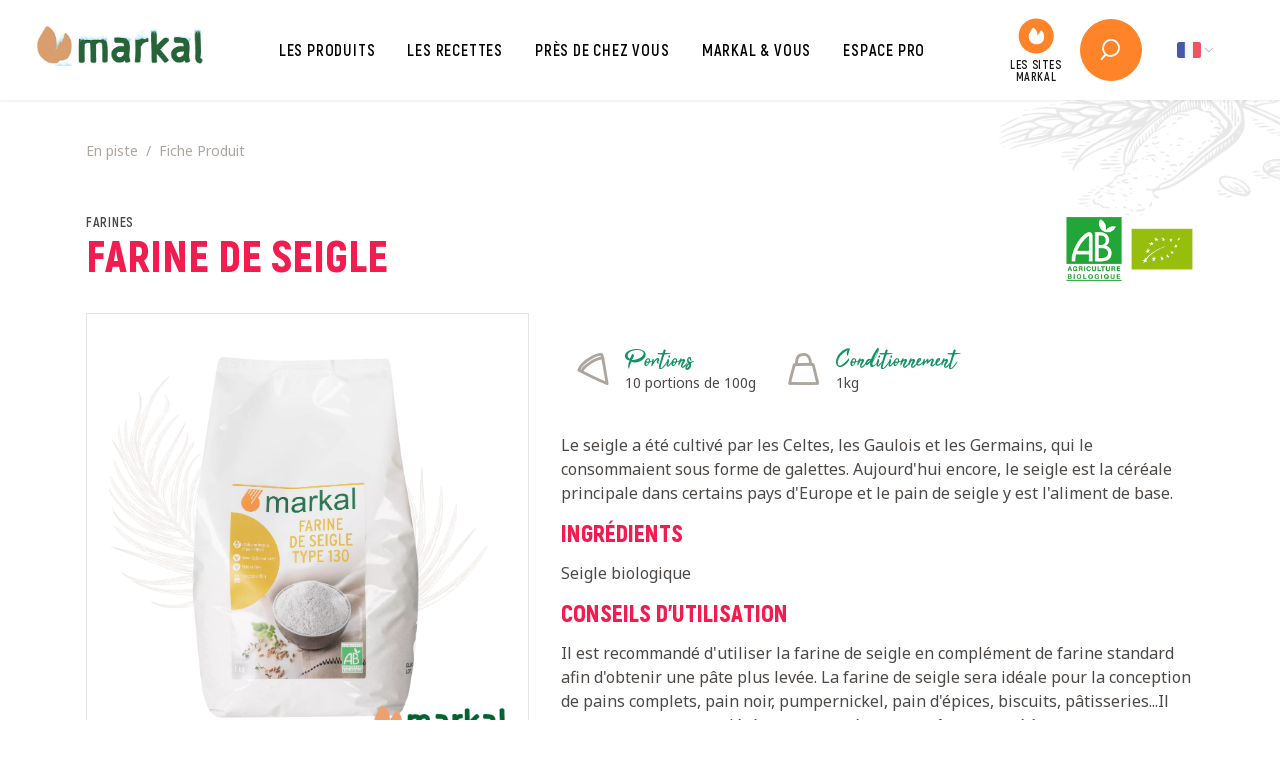

--- FILE ---
content_type: text/html; charset=UTF-8
request_url: https://www.markal.fr/produit/farsec1-farine-de-seigle
body_size: 12811
content:
<!DOCTYPE HTML>
<html lang="fr">
<head>
    
<title>Farine de seigle bio - Markal</title>

<meta http-equiv="content-type" content="text/html; charset=UTF-8"/>
<meta name="description" content="Le seigle a été cultivé par les Celtes, les Gaulois et les Germains, qui le consommaient sous forme de galettes.
Aujourd'hui encore, le seigle est la céréale principale dans certains pays d'Europe et le pain de seigle y est l'aliment de base."/>
<link rel="canonical" href="https://www.markal.fr/produit/farine-seigle-bio">
<script type="text/javascript">
    var CCM_DISPATCHER_FILENAME = "/index.php";
    var CCM_CID = 476;
    var CCM_EDIT_MODE = false;
    var CCM_ARRANGE_MODE = false;
    var CCM_IMAGE_PATH = "/concrete/images";
    var CCM_TOOLS_PATH = "/index.php/tools/required";
    var CCM_APPLICATION_URL = "https://www.markal.fr";
    var CCM_REL = "";
    var CCM_ACTIVE_LOCALE = "fr_FR";
</script>

<!-- Twitter Cards meta -->
<meta name="twitter:card" content="summary" />
<meta name="twitter:title" content="Farine de seigle" />
<meta name="twitter:description" content="Le seigle a été cultivé par les Celtes, les Gaulois et les Germains, qui le consommaient sous forme de galettes.
Aujourd'hui encore, le seigle est la céréale principale dans certains pays d'Europe et le pain de seigle y est l'aliment de base." />
<meta name="twitter:url" content="https://www.markal.fr/produit/farine-seigle-bio" />
<meta name="twitter:domain" content="https://www.markal.fr" />
<meta name="twitter:image" content="https://www.markal.fr/application/files/medias_markal/produits/3329486261123-Farine-de-seigle-1kg-AV.png" />
<meta name="twitter:image:width" content="120" />
<meta name="twitter:image:height" content="120" />
<!-- Open Graph meta -->
<meta property="og:title" content="Farine de seigle" />
<meta property="og:description" content="Le seigle a été cultivé par les Celtes, les Gaulois et les Germains, qui le consommaient sous forme de galettes.
Aujourd'hui encore, le seigle est la céréale principale dans certains pays d'Europe et le pain de seigle y est l'aliment de base." />
<meta property="og:url" content="https://www.markal.fr/produit/farine-seigle-bio" />
<meta property="og:type" content="website" />
<meta property="og:site_name" content="Markal" />
<meta property="og:locale" content="fr_FR" />
<meta property="og:image" content="https://www.markal.fr/application/files/medias_markal/produits/3329486261123-Farine-de-seigle-1kg-AV.png" />
<meta property="og:image:width" content="600" />
<meta property="og:image:height" content="315" />
<link href="/application/themes/markal/css/theme/pages/fiches.css?ccm_nocache=4ca73ba208cfa0ce96fc5fdb04f7a1982814ec97" rel="stylesheet" type="text/css" media="all">
<link href="/application/themes/markal/css/plugins/simplebar/simplebar.css?ccm_nocache=4ca73ba208cfa0ce96fc5fdb04f7a1982814ec97" rel="stylesheet" type="text/css" media="all">
<link href="/application/themes/markal/css/plugins/owl-carousel/owl.carousel.css?ccm_nocache=4ca73ba208cfa0ce96fc5fdb04f7a1982814ec97" rel="stylesheet" type="text/css" media="all">
<link href="https://fonts.googleapis.com/css2?family=Noto+Sans:ital,wght@0,400;0,700;1,400;1,700&display=swap" rel="stylesheet" type="text/css" media="all">
<link href="/application/themes/markal/css/plugins/font_awesome/font-awesome.css?ccm_nocache=4ca73ba208cfa0ce96fc5fdb04f7a1982814ec97" rel="stylesheet" type="text/css" media="all">
<link href="/application/themes/markal/css/plugins/icomoon/icomoon.css?ccm_nocache=4ca73ba208cfa0ce96fc5fdb04f7a1982814ec97" rel="stylesheet" type="text/css" media="all">
<link href="/application/themes/markal/css/bootstrap/bootstrap.css?ccm_nocache=4ca73ba208cfa0ce96fc5fdb04f7a1982814ec97" rel="stylesheet" type="text/css" media="all">
<link href="/application/themes/markal/css/theme/theme.css?ccm_nocache=4ca73ba208cfa0ce96fc5fdb04f7a1982814ec97" rel="stylesheet" type="text/css" media="all">
<link href="/application/themes/markal/css/plugins/tarteaucitron/tarteaucitron.css?ccm_nocache=4ca73ba208cfa0ce96fc5fdb04f7a1982814ec97" rel="stylesheet" type="text/css" media="all">
<link href="/application/themes/markal/css/plugins/fancybox/jquery.fancybox.min.css?ccm_nocache=4ca73ba208cfa0ce96fc5fdb04f7a1982814ec97" rel="stylesheet" type="text/css" media="all">
<link href="/application/themes/markal/css/theme/print/print.css?ccm_nocache=4ca73ba208cfa0ce96fc5fdb04f7a1982814ec97" rel="stylesheet" type="text/css" media="print">
<link href="/application/themes/markal/blocks/tematik_renvoi/view.css?ccm_nocache=4ca73ba208cfa0ce96fc5fdb04f7a1982814ec97" rel="stylesheet" type="text/css" media="all">
<link href="/application/themes/markal/blocks/tematik_renvoi/templates/carre_icone/view.css?ccm_nocache=4ca73ba208cfa0ce96fc5fdb04f7a1982814ec97" rel="stylesheet" type="text/css" media="all">
<link href="/application/themes/markal/blocks/tematik_renvoi/templates/carre_image/view.css?ccm_nocache=4ca73ba208cfa0ce96fc5fdb04f7a1982814ec97" rel="stylesheet" type="text/css" media="all">
<link href="/application/themes/markal/blocks/tematik_renvoi/templates/image/view.css?ccm_nocache=4ca73ba208cfa0ce96fc5fdb04f7a1982814ec97" rel="stylesheet" type="text/css" media="all">
<link href="/application/themes/markal/blocks/tematik_renvoi/templates/lien_outil/view.css?ccm_nocache=4ca73ba208cfa0ce96fc5fdb04f7a1982814ec97" rel="stylesheet" type="text/css" media="all">
<link href="/application/themes/markal/blocks/tematik_renvoi/templates/site_markal/view.css?ccm_nocache=4ca73ba208cfa0ce96fc5fdb04f7a1982814ec97" rel="stylesheet" type="text/css" media="all">
<script type="text/javascript" src="/concrete/js/jquery.js?ccm_nocache=4ca73ba208cfa0ce96fc5fdb04f7a1982814ec97"></script>
<link href="/application/themes/markal/blocks/tematik_renvoi/templates/site_markal/view.css?ccm_nocache=4693695d02f6236c431a6589af6dfdef6aa7fa31" rel="stylesheet" type="text/css" media="all">
<link href="/application/themes/ofal/blocks/tematik_titre/view.css?ccm_nocache=8114b9dabe64741f5700c676da07d4182530a754" rel="stylesheet" type="text/css" media="all">
<link href="/application/themes/markal/blocks/tematik_manualnav/templates/basique/view.css?ccm_nocache=4693695d02f6236c431a6589af6dfdef6aa7fa31" rel="stylesheet" type="text/css" media="all">
<meta name="google-site-verification" content="hABQDOTuQf-Q1gOsbHmdn4xMSrgske0auzb1ysCulTU" />
<!-- Matomo -->
<script>
  var _paq = window._paq = window._paq || [];
  /* tracker methods like "setCustomDimension" should be called before "trackPageView" */
  _paq.push(['trackPageView']);
  _paq.push(['enableLinkTracking']);
  (function() {
    var u="//stats.6tematik.fr/";
    _paq.push(['setTrackerUrl', u+'matomo.php']);
    _paq.push(['setSiteId', '55']);
    var d=document, g=d.createElement('script'), s=d.getElementsByTagName('script')[0];
    g.async=true; g.src=u+'matomo.js'; s.parentNode.insertBefore(g,s);
  })();
</script>
<!-- End Matomo Code --><link rel="apple-touch-icon" sizes="180x180" href="/application/themes/markal/favicon/apple-touch-icon.png">
<link rel="icon" type="image/png" sizes="32x32" href="/application/themes/markal/favicon/favicon-32x32.png">
<link rel="icon" type="image/png" sizes="16x16" href="/application/themes/markal/favicon/favicon-16x16.png">
<link rel="manifest" href="/application/themes/markal/favicon/site.webmanifest">
<link rel="mask-icon" href="/application/themes/markal/favicon/safari-pinned-tab.svg" color="#119361">
<link rel="shortcut icon" href="/application/themes/markal/favicon/favicon.ico">
<meta name="msapplication-TileColor" content="#119361">
<meta name="msapplication-config" content="/application/themes/markal/favicon/browserconfig.xml">
<meta name="theme-color" content="#119361"><link rel="alternate" type="application/rss+xml" title="Markal" href="/rss/actualites" />
<link rel="preload" href="/application/themes/markal/fonts/Akrobat-Regular.woff2" as="font" type="font/woff2" crossorigin>
<link rel="preload" href="/application/themes/markal/fonts/Akrobat-Bold.woff2" as="font" type="font/woff2" crossorigin>
<link rel="preload" href="/application/themes/markal/fonts/Akrobat-Black.woff2" as="font" type="font/woff2" crossorigin>
<link rel="preload" href="/application/themes/markal/fonts/Tahu.woff2" as="font" type="font/woff2" crossorigin>    <meta name="viewport" content="width=device-width, user-scalable=no, initial-scale=1.0, minimum-scale=1.0, maximum-scale=1.0">
    <meta name="format-detection" content="telephone=no"/>
    <noscript>
        <style>
            [data-simplebar] {
                overflow: auto;
            }
        </style>
    </noscript>
</head>
<body>
    <div class="ccm-page ccm-page-id-476">

        <div class="global">

            <header class="headerSite">

    <div class="headerSite-interne">

        <a href="https://www.markal.fr/" class="headerSite-logo">
            <img src="/application/themes/markal/img/logo-markal.png" alt="Logo Markal">
                    </a>

        <div class="menuSite-bouton">
    <div class="menuSite-bouton-interne">
        <span class="menuSite-bouton-barre"></span>
        <span class="menuSite-bouton-barre"></span>
        <span class="menuSite-bouton-barre"></span>
    </div>
</div>

<nav class="menuSite">

    <a class="menuSite-logo" href="https://www.markal.fr/">
        <img src="/application/themes/markal/img/logo-markal.png" alt="Logo Markal">
    </a>

    <div class="menuSite-interne">
        

    <ul><li class="" data-id="508"><a href="https://www.markal.fr/produits" target="_self" class="">Les produits</a>
                <!-- MEGA MENU -->
                <div class="menuSite-megaMenu" data-id="508">
            
                    <div class="container">
                        <div class="row">
                            <div class="col-xl-9">
                                <div class="menuSite-megaMenu-liens">
                                    <div class="row">

                                        <div class="col-lg">

    <nav class="tematik_manualnavmultiniveaux"><ul><li class=""><a href="https://www.markal.fr/produits/markal" target="_self" class="">Markal</a></li><li class=""><a href="https://www.markal.fr/produits/luce" target="_self" class="">Luce</a></li></ul></nav>


    

    <nav class="tematik_manualnavmultiniveaux"><ul><li class=""><a href="https://www.markal.fr/produits/epicerie-sucree" target="_self" class="">Epicerie sucrée</a><ul><li class=""><a href="https://www.markal.fr/produits/epicerie-sucree/farines" target="_self" class="">Farines</a></li><li class=""><a href="https://www.markal.fr/%21trash/galettes-de-cereales" target="_self" class="">Galettes de céréales</a></li><li class=""><a href="https://www.markal.fr/produits/epicerie-sucree/desserts-de-fruits" target="_self" class="">Desserts de fruits</a></li><li class=""><a href="https://www.markal.fr/produits/epicerie-sucree/mueslis-et-cereales-petits-dejeuner" target="_self" class="">Mueslis et céréales petites-déjeuner</a></li><li class=""><a href="https://www.markal.fr/produits/epicerie-sucree/biscuits-gateaux-et-confiseries" target="_self" class="">Biscuits, gâteaux et confiseries</a></li><li class=""><a href="https://www.markal.fr/produits/epicerie-sucree/sucres-et-edulcorants" target="_self" class="">Sucres et édulcorants</a></li></ul></li></ul></nav>



    <nav class="tematik_manualnavmultiniveaux"><ul><li class=""><a href="https://www.markal.fr/produits/boissons" target="_self" class="">Boissons et eau</a><ul><li class=""><a href="https://www.markal.fr/produits/boissons/boissons-vegetales" target="_self" class="">Boissons végétales</a></li><li class=""><a href="https://www.markal.fr/produits/boissons/jus" target="_self" class="">Boissons chaudes et jus</a></li><li class=""><a href="https://www.markal.fr/%21trash/eau" target="_self" class="">Eau</a></li></ul></li></ul></nav>
</div>

                                        <div class="col-lg">

    <nav class="tematik_manualnavmultiniveaux"><ul><li class=""><a href="https://www.markal.fr/produits/epicerie-salee" target="_self" class="">Epicerie salée</a><ul><li class=""><a href="https://www.markal.fr/produits/epicerie-salee/cereales" target="_self" class="">Céréales</a></li><li class=""><a href="https://www.markal.fr/produits/epicerie-salee/riz" target="_self" class="">Riz </a></li><li class=""><a href="https://www.markal.fr/produits/epicerie-salee/pates" target="_self" class="">Pâtes</a></li><li class=""><a href="https://www.markal.fr/produits/epicerie-salee/panification" target="_self" class="">Panification</a></li><li class=""><a href="https://www.markal.fr/produits/epicerie-salee/graines-legumes-et-legumineuses" target="_self" class="">Graines, légumes et légumineuses</a></li><li class=""><a href="https://www.markal.fr/produits/epicerie-salee/huiles" target="_self" class="">Huiles</a></li><li class=""><a href="https://www.markal.fr/produits/epicerie-salee/aides-culinaires-sauces-et-condiments" target="_self" class="">Aides culinaires, sauces et condiments</a></li><li class=""><a href="https://www.markal.fr/produits/epicerie-salee/plats-cuisines" target="_self" class="">Plats cuisinés et poissons</a></li><li class=""><a href="https://www.markal.fr/produits/epicerie-salee/proteines-vegetales-textures" target="_self" class="">Protéines de soja texturées</a></li><li class=""><a href="https://www.markal.fr/produits/epicerie-salee/aperitifs" target="_self" class="">Apéritifs</a></li><li class=""><a href="https://www.markal.fr/produits/epicerie-salee/fruits-secs" target="_self" class="">Fruits secs</a></li></ul></li><li class=""><a href="https://www.markal.fr/produits/lhistoire-des-ingredients" target="_self" class="">L&#039;histoire des ingrédients</a></li></ul></nav>
</div>

                                        <div class="col-lg"></div>
                                    </div>                                    
                                </div>
            
                                <div class="menuSite-megaMenu-bottom">

    

    

    <a href="https://www.markal.fr/produits/tous" target="_self" class="btn  btn-white">
        Tous nos produits    </a>



</div>
                            </div>
            
                            <div class="col-xl-3">

    

    <a href="https://www.markal.fr/produits/marques" target="_self" class="tematik_renvoi--carreImage">
        <div class="tematik_renvoi-interne">
            <div class="tematik_renvoi-contenu">
                <figure class="tematik_renvoi-image">
                    <img src="/application/files/thumbnails/tematik_renvoi/2016/0864/0201/miniature-nos-marques.jpg" srcset="/application/files/thumbnails/tematik_renvoi_mobile/2016/0864/0201/miniature-nos-marques.jpg 480vw, https://www.markal.fr/application/files/2016/0864/0201/miniature-nos-marques.jpg 1024vw" loading="lazy" alt="">
                </figure>
                <div class="tematik_renvoi-texte">
                    <small>Retrouvez</small>
                                            <strong>Nos marques</strong>
                                    </div>
            </div>
        </div>
    </a>





    

    <a href="https://www.markal.fr/produits/produits-par-mode-de-consommation" target="_self" class="tematik_renvoi--carreIcone">
        <div class="tematik_renvoi-interne">
            <div class="tematik_renvoi-contenu">
                <figure class="tematik_renvoi-icone">
                    <img src="https://www.markal.fr/application/files/9916/0310/9459/icon-lotus.svg" alt="">
                </figure>
                <div class="tematik_renvoi-texte">
                    <small>Une alimentation sur-mesure</small>
                                        <strong>Produits<br>par mode de consommation</strong>
                                    </div>
            </div>
        </div>
    </a>


</div>
                        </div>
                    </div>
                </div>
                <!-- /fin mega menu -->
        <ul><li class="" ><a href="https://www.markal.fr/produits/tous" target="_self" class="">Les produits</a></li><li class="" ><a href="https://www.markal.fr/produits/epicerie-sucree" target="_self" class="">Epicerie sucr&eacute;e</a><ul><li class="" ><a href="https://www.markal.fr/produits/epicerie-sucree/farines" target="_self" class="">Farines</a></li><li class="" ><a href="https://www.markal.fr/produits/epicerie-sucree/desserts-de-fruits" target="_self" class="">Desserts de fruits</a></li><li class="" ><a href="https://www.markal.fr/produits/epicerie-sucree/mueslis-et-cereales-petits-dejeuner" target="_self" class="">Mueslis et c&eacute;r&eacute;ales petits-d&eacute;jeuner</a></li><li class="" ><a href="https://www.markal.fr/produits/epicerie-sucree/biscuits-gateaux-et-confiseries" target="_self" class="">Biscuits, g&acirc;teaux et confiseries</a></li><li class="" ><a href="https://www.markal.fr/produits/epicerie-sucree/sucres-et-edulcorants" target="_self" class="">Sucres et &eacute;dulcorants</a></li></ul></li><li class="" ><a href="https://www.markal.fr/produits/epicerie-salee" target="_self" class="">Epicerie sal&eacute;e</a><ul><li class="" ><a href="https://www.markal.fr/produits/epicerie-salee/cereales" target="_self" class="">C&eacute;r&eacute;ales</a></li><li class="" ><a href="https://www.markal.fr/produits/epicerie-salee/riz" target="_self" class="">Riz</a></li><li class="" ><a href="https://www.markal.fr/produits/epicerie-salee/pates" target="_self" class="">P&acirc;tes</a></li><li class="" ><a href="https://www.markal.fr/produits/epicerie-salee/panification" target="_self" class="">Panification</a></li><li class="" ><a href="https://www.markal.fr/produits/epicerie-salee/graines-legumes-et-legumineuses" target="_self" class="">Graines, l&eacute;gumes et l&eacute;gumineuses</a></li><li class="" ><a href="https://www.markal.fr/produits/epicerie-salee/huiles" target="_self" class="">Huiles</a></li><li class="" ><a href="https://www.markal.fr/produits/epicerie-salee/aides-culinaires-sauces-et-condiments" target="_self" class="">Aides culinaires, sauces et condiments</a></li><li class="" ><a href="https://www.markal.fr/produits/epicerie-salee/plats-cuisines" target="_self" class="">Plats cuisin&eacute;s</a></li><li class="" ><a href="https://www.markal.fr/produits/epicerie-salee/proteines-vegetales-textures" target="_self" class="">Prot&eacute;ines v&eacute;g&eacute;tales textur&eacute;es</a></li><li class="" ><a href="https://www.markal.fr/produits/epicerie-salee/aperitifs" target="_self" class="">Ap&eacute;ritifs</a></li><li class="" ><a href="https://www.markal.fr/produits/epicerie-salee/fruits-secs" target="_self" class="">Fruits secs</a></li></ul></li><li class="" ><a href="https://www.markal.fr/produits/boissons" target="_self" class="">Boissons et eau</a><ul><li class="" ><a href="https://www.markal.fr/produits/boissons/boissons-vegetales" target="_self" class="">Boissons v&eacute;g&eacute;tales</a></li><li class="" ><a href="https://www.markal.fr/produits/boissons/jus" target="_self" class="">Jus</a></li><li class="" ><a href="https://montarcherlasource.fr/" target="_blank" class="">Eau</a></li></ul></li><li class="" ><a href="https://www.markal.fr/produits/produits-par-mode-de-consommation" target="_self" class="">Produits par mode de consommation</a></li><li class="" ><a href="https://www.markal.fr/produits/lhistoire-des-ingredients" target="_self" class="">L&#039;histoire des ingr&eacute;dients</a></li><li class="" ><a href="https://www.markal.fr/produits/marques" target="_self" class="">Nos marques</a></li><li class="" ><a href="https://www.markal.fr/produits/luce" target="_self" class="">Luce</a></li><li class="" ><a href="https://www.markal.fr/produits/markal" target="_self" class="">Markal</a></li></ul></li><li class="" data-id="501"><a href="https://www.markal.fr/recettes" target="_self" class="">Les recettes</a>
                <!-- MEGA MENU -->
                <div class="menuSite-megaMenu" data-id="501">
            
                    <div class="container">
                        <div class="row">
                            <div class="col-xl-9">
                                <div class="menuSite-megaMenu-liens">
                                    <div class="row">

                                        <div class="col-lg">

    <nav class="tematik_manualnavmultiniveaux"><ul><li class=""><a href="https://www.markal.fr/recettes/par-thematiques" target="_self" class="">Thématiques</a><ul><li class=""><a href="https://www.markal.fr/recettes/par-thematiques/tendances" target="_self" class="">Tendances</a></li><li class=""><a href="https://www.markal.fr/recettes/par-thematiques/classiques" target="_self" class="">Classiques</a></li><li class=""><a href="https://www.markal.fr/recettes/par-thematiques/fetes" target="_self" class="">Fêtes</a></li></ul></li></ul></nav>


    <nav class="tematik_manualnavmultiniveaux"><ul><li class=""><a href="https://www.markal.fr/recettes/continent" target="_self" class="">Continents</a><ul><li class=""><a href="https://www.markal.fr/recettes/continent/europe" target="_self" class="">Europe</a></li><li class=""><a href="https://www.markal.fr/recettes/continent/asie" target="_self" class="">Asie</a></li><li class=""><a href="https://www.markal.fr/recettes/continent/afrique" target="_self" class="">Afrique</a></li><li class=""><a href="https://www.markal.fr/recettes/continent/moyen-orient" target="_self" class="">Moyen-Orient</a></li><li class=""><a href="https://www.markal.fr/recettes/continent/amerique-du-nord" target="_self" class="">Amérique du nord</a></li><li class=""><a href="https://www.markal.fr/recettes/continent/amerique-du-sud" target="_self" class="">Amérique du sud</a></li><li class=""><a href="https://www.markal.fr/recettes/continent/oceanie" target="_self" class="">Océanie</a></li></ul></li></ul></nav>
</div>

                                        <div class="col-lg">

    <nav class="tematik_manualnavmultiniveaux"><ul><li class=""><a href="https://www.markal.fr/recettes/par-categories" target="_self" class="">Catégories</a><ul><li class=""><a href="https://www.markal.fr/recettes/par-categories/petit-dejeuner" target="_self" class="">Petit déjeuner</a></li><li class=""><a href="https://www.markal.fr/recettes/par-categories/aperitif" target="_self" class="">Apéritif</a></li><li class=""><a href="https://www.markal.fr/recettes/par-categories/entree" target="_self" class="">Entrée</a></li><li class=""><a href="https://www.markal.fr/recettes/par-categories/plat-principal" target="_self" class="">Plat principal</a></li><li class=""><a href="https://www.markal.fr/recettes/par-categories/dessert" target="_self" class="">Dessert</a></li><li class=""><a href="https://www.markal.fr/recettes/par-categories/sauce" target="_self" class="">Sauce</a></li><li class=""><a href="https://www.markal.fr/recettes/par-categories/boissons-chaudes" target="_self" class="">Boissons chaudes</a></li><li class=""><a href="https://www.markal.fr/recettes/par-categories/boissons-froides" target="_self" class="">Boissons froides</a></li><li class=""><a href="https://www.markal.fr/recettes/par-categories/gouter" target="_self" class="">Goûter</a></li><li class=""><a href="https://www.markal.fr/recettes/par-categories/collation" target="_self" class="">Collation</a></li><li class=""><a href="https://www.markal.fr/recettes/par-categories/divers" target="_self" class="">Divers</a></li></ul></li></ul></nav>
</div>

                                        <div class="col-lg">

    <nav class="tematik_manualnavmultiniveaux"><ul><li class=""><a href="https://www.markal.fr/recettes/par-mode-de-consommation" target="_self" class="">Modes de consommation</a><ul><li class=""><a href="https://www.markal.fr/recettes/par-mode-de-consommation/vegetarien" target="_self" class="">Végétarien</a></li><li class=""><a href="https://www.markal.fr/recettes/par-mode-de-consommation/vegan" target="_self" class="">Végan</a></li><li class=""><a href="https://www.markal.fr/recettes/par-mode-de-consommation/sans-gluten" target="_self" class="">Sans gluten</a></li><li class=""><a href="https://www.markal.fr/recettes/par-mode-de-consommation/sans-cuisson" target="_self" class="">Sans cuisson</a></li><li class=""><a href="https://www.markal.fr/recettes/par-mode-de-consommation/sans-lait" target="_self" class="">Sans lait</a></li><li class=""><a href="https://www.markal.fr/recettes/par-mode-de-consommation/sans-oeuf" target="_self" class="">Sans oeuf</a></li><li class=""><a href="https://www.markal.fr/recettes/par-mode-de-consommation/sans-sel" target="_self" class="">Sans sel</a></li></ul></li></ul></nav>


    <nav class="tematik_manualnavmultiniveaux"><ul><li class=""><a href="https://www.markal.fr/recettes/par-saisons" target="_self" class="">Saisons</a><ul><li class=""><a href="https://www.markal.fr/recettes/par-saisons/hiver" target="_self" class="">Hiver</a></li><li class=""><a href="https://www.markal.fr/recettes/par-saisons/printemps" target="_self" class="">Printemps</a></li><li class=""><a href="https://www.markal.fr/recettes/par-saisons/ete" target="_self" class="">Été</a></li><li class=""><a href="https://www.markal.fr/recettes/par-saisons/automne" target="_self" class="">Automne</a></li></ul></li></ul></nav>
</div>
                                    </div>                                    
                                </div>
            
                                <div class="menuSite-megaMenu-bottom">

    

    <a href="https://www.markal.fr/recettes/toutes" target="_self" class="btn  btn-white">
        Toutes nos recettes    </a>


</div>
                            </div>
            
                            <div class="col-xl-3">

    

    <a href="https://www.markal.fr/recettes/communaute" target="_self" class="tematik_renvoi--carreImage">
        <div class="tematik_renvoi-interne">
            <div class="tematik_renvoi-contenu">
                <figure class="tematik_renvoi-image">
                    <img src="/application/files/thumbnails/tematik_renvoi/3516/0864/0213/miniature-notre-communaute.png" srcset="/application/files/thumbnails/tematik_renvoi_mobile/3516/0864/0213/miniature-notre-communaute.png 480vw, https://www.markal.fr/application/files/3516/0864/0213/miniature-notre-communaute.png 1024vw" loading="lazy" alt="">
                </figure>
                <div class="tematik_renvoi-texte">
                    <small>Découvrez</small>
                                            <strong>Notre communauté</strong>
                                    </div>
            </div>
        </div>
    </a>





    

    <a href="https://www.markal.fr/recettes/proposez-une-recette" target="_self" class="tematik_renvoi--carreIcone">
        <div class="tematik_renvoi-interne">
            <div class="tematik_renvoi-contenu">
                <figure class="tematik_renvoi-icone">
                    <img src="https://www.markal.fr/application/files/5616/0310/9440/icon-chef-top.svg" alt="">
                </figure>
                <div class="tematik_renvoi-texte">
                    <small>Une âme de chef ?</small>
                                        <strong>Porposez votre recette</strong>
                                    </div>
            </div>
        </div>
    </a>


</div>
                        </div>
                    </div>
                </div>
                <!-- /fin mega menu -->
        <ul><li class="" ><a href="https://www.markal.fr/recettes/par-categories" target="_self" class="">Par cat&eacute;gories</a><ul><li class="" ><a href="https://www.markal.fr/recettes/par-categories/petit-dejeuner" target="_self" class="">Petit d&eacute;jeuner</a></li><li class="" ><a href="https://www.markal.fr/recettes/par-categories/aperitif" target="_self" class="">Ap&eacute;ritif</a></li><li class="" ><a href="https://www.markal.fr/recettes/par-categories/entree" target="_self" class="">Entr&eacute;e</a></li><li class="" ><a href="https://www.markal.fr/recettes/par-categories/plat-principal" target="_self" class="">Plat principal</a></li><li class="" ><a href="https://www.markal.fr/recettes/par-categories/dessert" target="_self" class="">Dessert</a></li><li class="" ><a href="https://www.markal.fr/recettes/par-categories/sauce" target="_self" class="">Sauce</a></li><li class="" ><a href="https://www.markal.fr/recettes/par-categories/boissons-chaudes" target="_self" class="">Boissons chaudes</a></li><li class="" ><a href="https://www.markal.fr/recettes/par-categories/boissons-froides" target="_self" class="">Boissons froides</a></li><li class="" ><a href="https://www.markal.fr/recettes/par-categories/gouter" target="_self" class="">Go&ucirc;ter</a></li><li class="" ><a href="https://www.markal.fr/recettes/par-categories/collation" target="_self" class="">Collation</a></li><li class="" ><a href="https://www.markal.fr/recettes/par-categories/divers" target="_self" class="">Divers</a></li></ul></li><li class="" ><a href="https://www.markal.fr/recettes/par-thematiques" target="_self" class="">Par th&eacute;matiques</a><ul><li class="" ><a href="https://www.markal.fr/recettes/par-thematiques/tendances" target="_self" class="">Tendances</a></li><li class="" ><a href="https://www.markal.fr/recettes/par-thematiques/classiques" target="_self" class="">Classiques</a></li><li class="" ><a href="https://www.markal.fr/recettes/par-thematiques/fetes" target="_self" class="">F&ecirc;tes</a></li></ul></li><li class="" ><a href="https://www.markal.fr/recettes/par-saisons" target="_self" class="">Par saisons</a><ul><li class="" ><a href="https://www.markal.fr/recettes/par-saisons/hiver" target="_self" class="">Hiver</a></li><li class="" ><a href="https://www.markal.fr/recettes/par-saisons/printemps" target="_self" class="">Printemps</a></li><li class="" ><a href="https://www.markal.fr/recettes/par-saisons/ete" target="_self" class="">Et&eacute;</a></li><li class="" ><a href="https://www.markal.fr/recettes/par-saisons/automne" target="_self" class="">Automne</a></li></ul></li><li class="" ><a href="https://www.markal.fr/recettes/par-mode-de-consommation" target="_self" class="">Par mode de consommation</a><ul><li class="" ><a href="https://www.markal.fr/recettes/par-mode-de-consommation/vegetarien" target="_self" class="">V&eacute;g&eacute;tarien</a></li><li class="" ><a href="https://www.markal.fr/recettes/par-mode-de-consommation/vegan" target="_self" class="">Vegan</a></li><li class="" ><a href="https://www.markal.fr/recettes/par-mode-de-consommation/sans-gluten" target="_self" class="">Sans gluten</a></li><li class="" ><a href="https://www.markal.fr/recettes/par-mode-de-consommation/sans-cuisson" target="_self" class="">Sans cuisson</a></li><li class="" ><a href="https://www.markal.fr/recettes/par-mode-de-consommation/sans-lait" target="_self" class="">Sans lait</a></li><li class="" ><a href="https://www.markal.fr/recettes/par-mode-de-consommation/sans-oeuf" target="_self" class="">Sans oeuf</a></li><li class="" ><a href="https://www.markal.fr/recettes/par-mode-de-consommation/sans-sel" target="_self" class="">Sans sel</a></li></ul></li><li class="" ><a href="https://www.markal.fr/recettes/continent" target="_self" class="">Continent</a><ul><li class="" ><a href="https://www.markal.fr/recettes/continent/europe" target="_self" class="">Europe</a></li><li class="" ><a href="https://www.markal.fr/recettes/continent/asie" target="_self" class="">Asie</a></li><li class="" ><a href="https://www.markal.fr/recettes/continent/afrique" target="_self" class="">Afrique</a></li><li class="" ><a href="https://www.markal.fr/recettes/continent/moyen-orient" target="_self" class="">Moyen-orient</a></li><li class="" ><a href="https://www.markal.fr/recettes/continent/amerique-du-nord" target="_self" class="">Am&eacute;rique du nord</a></li><li class="" ><a href="https://www.markal.fr/recettes/continent/amerique-du-sud" target="_self" class="">Am&eacute;rique du sud</a></li><li class="" ><a href="https://www.markal.fr/recettes/continent/oceanie" target="_self" class="">Oc&eacute;anie</a></li></ul></li><li class="" ><a href="https://www.markal.fr/recettes/communaute" target="_self" class="">Communaut&eacute;</a></li><li class="" ><a href="https://www.markal.fr/recettes/proposez-une-recette" target="_self" class="">Proposez une recette</a></li><li class="" ><a href="https://www.markal.fr/recettes/toutes" target="_self" class="">Les recettes</a></li></ul></li><li class="" ><a href="https://www.markal.fr/carte_interactive" target="_self" class="">Pr&egrave;s de chez vous</a></li><li class="" data-id="218"><a href="https://www.markal.fr/markal-et-vous" target="_self" class="">Markal &amp; vous</a>
                <!-- MEGA MENU -->
                <div class="menuSite-megaMenu" data-id="218">
            
                    <div class="container">
                        <div class="row">
                            <div class="col-xl-9">
                                <div class="menuSite-megaMenu-liens">
                                    <div class="row">

                                        <div class="col-lg">

    <nav class="tematik_manualnavmultiniveaux"><ul><li class=""><a href="https://www.markal.fr/markal-et-vous/la-marque-bio/histoire" target="_self" class="">Markal</a><ul><li class=""><a href="https://www.markal.fr/markal-et-vous/la-marque-bio/histoire" target="_self" class="">Histoire</a></li><li class=""><a href="https://www.markal.fr/markal-et-vous/la-marque-bio/nos-valeurs" target="_self" class="">Valeurs</a></li><li class=""><a href="https://www.markal.fr/markal-et-vous/la-marque-bio/nos-engagements" target="_self" class="">Engagements</a></li><li class=""><a href="https://pro.markal.fr/markal/offres-demploi-et-de-stage" target="_blank" class="">Offres d&#039;emploi</a></li><li class=""><a href="https://www.markal.fr/contact" target="_self" class="">Nous contacter</a></li></ul></li></ul></nav>
</div>

                                        <div class="col-lg">

    <nav class="tematik_manualnavmultiniveaux"><ul><li class=""><a href="https://www.markal.fr/markal-et-vous/actualites/blog" target="_self" class="">Actualités</a><ul><li class=""><a href="https://www.markal.fr/markal-et-vous/actualites/blog" target="_self" class="">Blog</a></li><li class=""><a href="https://www.markal.fr/markal-et-vous/actualites/mur_social" target="_self" class="">Réseaux sociaux</a></li><li class=""><a href="https://www.markal.fr/markal-et-vous/actualites/nos-jeux-concours" target="_self" class="">Nos jeux concours</a></li><li class=""><a href="https://www.markal.fr/markal-et-vous/actualites/webtv" target="_self" class="">WebTv</a></li></ul></li></ul></nav>
</div>

                                        <div class="col-lg"></div>
                                    </div>                                    
                                </div>
            
                                <div class="menuSite-megaMenu-bottom"></div>
                            </div>
            
                            <div class="col-xl-3">

    
    <a href="https://www.markal.fr/markal-et-vous/newsletter" target="_self" class="tematik_renvoi">
        <div class="tematik_renvoi-contenu">
                        <figure class="tematik_renvoi-image">
                <img src="/application/files/thumbnails/tematik_renvoi/7516/0864/0192/miniature-newsletter.jpg" loading="lazy" alt="">
            </figure>
                        <div class="tematik_renvoi-texte">
                <strong>Notre</strong>
                                    <small>Newsletter</small>
                            </div>
        </div>
    </a>

</div>
                        </div>
                    </div>
                </div>
                <!-- /fin mega menu -->
        <ul><li class="" ><a href="https://www.markal.fr/markal-et-vous/la-marque-bio/histoire" target="_self" class="">Markal</a><ul><li class="" ><a href="https://www.markal.fr/markal-et-vous/la-marque-bio/histoire" target="_self" class="">Histoire</a></li><li class="" ><a href="https://www.markal.fr/markal-et-vous/la-marque-bio/nos-valeurs" target="_self" class="">Valeurs</a></li><li class="" ><a href="https://www.markal.fr/markal-et-vous/la-marque-bio/nos-engagements" target="_self" class="">Nos engagements</a></li><li class="" ><a href="https://www.markal.fr/contact" target="_self" class="">Contacter</a></li><li class="" ><a href="https://pro.markal.fr/markal/offres-demploi-et-de-stage" target="_blank" class="">Carri&egrave;res</a></li></ul></li><li class="" ><a href="https://www.markal.fr/markal-et-vous/actualites/blog" target="_self" class="">Actualit&eacute;s</a><ul><li class="" ><a href="https://www.markal.fr/markal-et-vous/actualites/blog" target="_self" class="">Blog</a></li><li class="" ><a href="https://www.markal.fr/markal-et-vous/actualites/mur_social" target="_self" class="">r&eacute;seaux sociaux</a></li><li class="" ><a href="https://www.markal.fr/markal-et-vous/actualites/nos-jeux-concours" target="_self" class="">Nos jeux concours</a></li><li class="" ><a href="https://www.markal.fr/markal-et-vous/actualites/webtv" target="_self" class="">Web tv</a></li></ul></li><li class="" ><a href="https://www.markal.fr/markal-et-vous/newsletter" target="_self" class="">Newsletter</a></li></ul></li><li class="" ><a href="https://pro.markal.fr/" target="_blank" class="">Espace Pro</a></li></ul>

        <ul class="nav d-block d-lg-none">
            <li>
                <a href="#" data-open-panel="sites-markal">Les sites Markal</a>
            </li>
        </ul>
    </div>

    
</nav>

        <div class="headerSite-end">
                        
            <!-- Sites Markal -->
            <button class="headerSite-sitesMarkal d-none d-lg-inline-block" data-text="Les sites Markal" data-open-panel="sites-markal">
                <img src="/application/themes/markal/img/pictos/icone-markal.svg">
            </button>
            <!-- /Sites Markal -->
            
            

    
<div class="headerSite-recherche" >

    <button class="headerSite-recherche-trigger bto bto-sm bto-primary"><i class="icon-search"></i></button>

    <div  class="headerSite-recherche-panel" >
        <div class="barreRecherche-container container">
            <div id="rechercheHeader"
                data-algolia-app-id="SDOF4K5BSQ"
                data-algolia-api-id="07bb7dcdc6e025a21bc3b541aa6742d3"
                data-langue="fr"
                data-no-result="Aucun résultat correspondant à votre recherche... "
                data-autre-resultat="Voir tous les résultats"
                data-valeur-recherche=""
                data-valeur-chargement="Chargement..."
                data-search-placeholder="Rechercher un produit, un ingrédient..."
                data-fiche-produit-url="https://www.markal.fr/produit"
                data-fiche-recette-url="https://www.markal.fr/recette"
                data-fiche-ingredient-url="https://www.markal.fr/ingredient"
                data-recherche-url="https://www.markal.fr/annexes/recherche"
            >
            </div>
            <div class="barreRecherche-suggestions" id="searchResults"></div>
        </div>
    </div>
    
    
</div>



    <div class="headerSite-langue">
	<ul class="headerSite-langue-list">	
		
			<li>
				<a href="https://www.markal.fr/produit/switch_language/476/1/4701" class="">
					<img src="/application/themes/markal/img/drapeaux/fr.png" alt="">
				</a>
			</li>

		
			<li>
				<a href="https://www.markal.fr/produit/switch_language/476/609/4701" class="">
					<img src="/application/themes/markal/img/drapeaux/en.png" alt="">
				</a>
			</li>

			</ul>

	

	
			<div class="headerSite-langue-current">
			<img src="/application/themes/markal/img/drapeaux/fr.png" alt="">
		</div>
	</div>

        </div>

    </div> <!-- /headerSite-interne -->

</header>

<div class="panel" data-panel="sites-markal">
    <div class="panel-container">
        <!-- <div class="panel-fermer"></div> -->
        <div class="panel-scroll">
            <div class="panel-interne">

            

    


    <a href="https://www.markal.fr/" target="_self" class="tematik_renvoi--siteMarkal">
    <div class="tematik_renvoi-contenu">
            <span class="tematik_renvoi-lien lienPlus">Accéder au site</span>
            <figure class="tematik_renvoi-image">
                <img src='/application/files/thumbnails/tematik_renvoi/3816/7033/0174/logo_markal_web_200x54px.png' alt=""/>
            </figure>
			<div class="tematik_renvoi-texte">
				<strong>Grand public</strong>
				                    <small>Tous nos produits, nos recettes, nos conseils et nos pépites du moment</small>
                    <span class="tag">markal.fr</span>
                			</div>
		</div>
	</a>








    


    <a href="https://pro.markal.fr" target="_self" class="tematik_renvoi--siteMarkal">
    <div class="tematik_renvoi-contenu">
            <span class="tematik_renvoi-lien lienPlus">Accéder au site</span>
            <figure class="tematik_renvoi-image">
                <img src='/application/files/thumbnails/tematik_renvoi/3816/7033/0174/logo_markal_web_200x54px.png' alt=""/>
            </figure>
			<div class="tematik_renvoi-texte">
				<strong>Professionnels</strong>
				                    <small>Devenez revendeur, consultez nos informations société et produits, postulez chez MARKAL</small>
                    <span class="tag">pro.markal.fr</span>
                			</div>
		</div>
	</a>






                
                
            </div> <!-- / Panel-interne  -->
        </div> <!-- / Panel-scroll  -->
    </div> <!-- / Panel-container  -->
</div>
            <figure class="illustrationsBG-container">
                <img alt="" class="illustrationBG" src="/application/themes/markal/img/gravures/gravure1.png">
                <img alt="" class="illustrationBG" src="/application/themes/markal/img/gravures/gravure2.png">
                <img alt="" class="illustrationBG" src="/application/themes/markal/img/gravures/gravure3.png">
                <img alt="" class="illustrationBG" src="/application/themes/markal/img/gravures/gravure4.png">
                <img alt="" class="illustrationBG" src="/application/themes/markal/img/gravures/gravure8.png">
            </figure>


            
    <div class="breadcrumb-container container">
        <ol id="ariane" class="breadcrumb"  role="menu">

                                                <li role="none" class="breadcrumb-item">
                        <a role="menuitem" title="Accèder à En piste" href="https://www.markal.fr/" target="_self" >En piste</a>
                    </li>
                                                                <li role="none" class="breadcrumb-item active" aria-current="page">Fiche Produit</li>
                            
        </ol>
    </div>
<main class="contenuPage ficheDetail">
    <section class="container ficheDetail-main">
        <div class="colContenu">

            <header class="ficheDetail-header">
                <div class="ficheDetail-titre">
                    <span class="tag">Farines</span>
                    <h1 class="titre3 text-quaternary">Farine de seigle</h1>
                </div>
                <div class="ficheDetail-labels">
                                                                        <span><img src="https://www.markal.fr/application/files/medias_markal/logos/1-AB.png" alt="1-AB"></span>
                                                    <span><img src="https://www.markal.fr/application/files/medias_markal/logos/2-Bio-Europeen.png" alt="2-Bio-Europeen"></span>
                                                            </div>
            </header>

            <div class="row">

                                    <div class="col-lg-5 ficheDetail-medias">
                        <a href="https://www.markal.fr/application/files/medias_markal/produits/3329486261123-Farine-de-seigle-1kg-AV.png" alt="Farine de seigle" class="fancy">
                            <figure class="ficheDetail-medias-big" style="background-image: url('/application/themes/markal/img/gravures/gravure-bg-produit.png');">
                                
                                <picture>
                                                                            <source srcset="https://www.markal.fr/application/files/medias_markal/produits/3329486261123-Farine-de-seigle-1kg-AV.webp" type="image/webp">
                                                                        <img src="https://www.markal.fr/application/files/medias_markal/produits/3329486261123-Farine-de-seigle-1kg-AV.png" alt="Farine de seigle">    
                                </picture>
                                
                                <span class="ficheDetail-medias-logo">
                                    <img src="https://www.markal.fr/application/files/medias_markal/marques/16-Markal.png">
                                </span>
                            </figure>
                        </a>
                                                <ul class="ficheDetail-medias-thumbnailsList">
                                                                                        <li>
                                <a href="#" class="ficheDetail-medias-thumbnail" style="background-image: url('/application/themes/markal/img/gravures/gravure-bg-produit.png');">
                                    <picture>
                                                                                    <source srcset="https://www.markal.fr/application/files/medias_markal/produits/3329486261123-Farine-de-seigle-1kg-AV.webp" type="image/webp">
                                                                                <img src="https://www.markal.fr/application/files/medias_markal/produits/3329486261123-Farine-de-seigle-1kg-AV.png" alt="Farine de seigle">    
                                    </picture>
                                    <span class="ficheDetail-medias-logo">
                                        <img src="https://www.markal.fr/application/files/medias_markal/marques/16-Markal.png" alt="logo Markal">
                                    </span>
                                </a>
                            </li>
                                                                                                                        <li>
                                <a href="#" class="ficheDetail-medias-thumbnail" style="background-image: url('/application/themes/markal/img/gravures/gravure-bg-produit.png');">
                                    <picture>
                                                                                    <source srcset="https://www.markal.fr/application/files/medias_markal/produits/3329486261123-Farine-de-seigle-1kg-AR.webp" type="image/webp">
                                                                                <img src="https://www.markal.fr/application/files/medias_markal/produits/3329486261123-Farine-de-seigle-1kg-AR.png" alt="Farine de seigle">    
                                    </picture>
                                    <span class="ficheDetail-medias-logo">
                                        <img src="https://www.markal.fr/application/files/medias_markal/marques/16-Markal.png" alt="logo Markal">
                                    </span>
                                </a>
                            </li>
                                                                                    </ul>
                                            </div>
                
                <div class="col-lg-7 ficheDetail-infos">

                    <!-- Attributs produit -->
                    <div class="ficheDetail-attributs">
                        <ul class="ficheDetail-attributs-liste">
                                                            <li>
                                    <i class="icon-slice"></i>
                                    <span>
                                        <strong>Portions</strong>
                                        <small>10 portions de 100g</small>
                                    </span>
                                </li>
                                                                                                                    <li>
                                    <i class="icon-weight"></i>
                                    <span>
                                        <strong>Conditionnement</strong>
                                        <small>1kg</small>
                                    </span>
                                </li>
                                                    </ul>
                    </div>
                    <!-- /Attributs produit -->
                    
                    <!-- Description -->
                    <div class="ficheDetail-infos-description">
                                                    <p>Le seigle a été cultivé par les Celtes, les Gaulois et les Germains, qui le consommaient sous forme de galettes.
Aujourd'hui encore, le seigle est la céréale principale dans certains pays d'Europe et le pain de seigle y est l'aliment de base.</p>
                        
                        <!-- Ingrédients -->
                                                    <h2 class="titre5 text-quaternary">Ingrédients</h2>
                            <p style="line-height: 1;">Seigle biologique</p>                        
                        
                        <!-- Conseils d'utilisation -->
                                                    <h2 class="titre5 text-quaternary">Conseils d'utilisation</h2>
                            <p>Il est recommandé d'utiliser la farine de seigle en complément de farine standard afin d'obtenir une pâte plus levée. La farine de seigle sera idéale pour la conception de pains complets, pain noir, pumpernickel, pain d'épices, biscuits, pâtisseries...Il apportera une saveur légèrement sucrée et un goût prononcé à toutes vos préparations.
A conserver dans un endroit frais, sec et à l'abri de la lumière.</p>
                        
                        <!-- Allergenes -->
                                                    <h2 class="titre5 text-quaternary">Allergènes</h2>
                            <p>Gluten</p>
                        
                         <!-- Traces Allergenes -->
                                                     <h2 class="titre5 text-quaternary">Traces possibles d'Allergènes</h2>
                            <p>Lupin, Sésame, Soja</p>
                                             </div>

                    <div class="ficheDetail-boutons">
                        <!-- Bouton télécharger la fiche -->
                        <div class="ficheDetail-boutons-downloads">
                            <a href="javascript:window.print();" download>
                                <div class="bto bto-lg bto-quaternary"><i class="icon-printer"></i></div>
                                <span>Imprimer la fiche produit</span>
                            </a>
                        </div>
                        <!-- Bouton voir les valeurs nutritionnelles -->
                                                    <div class="ficheDetail-boutons-valeursNutri">
                                <button type="button" data-toggle="modal" data-target="#valeursNutri">
                                    <div class="bto bto-lg bto-secondary"><i class="icon-notepad"></i></div>
                                    <span>Voir les valeurs nutritionnelles</span>
                                </button>
                            </div>
                                            </div>

                </div>
            </div>

        </div> <!-- /colContenu -->                
    </section> <!-- /container -->
    <!-- Avis -->
    <section class="ficheDetail-avis produits">
        <div class="container">
            <h3 class="titre3 text-tertiary text-center ficheDetail-avis-titre">Les derniers avis sur ce produit</h2>
                                    <div class="alert alert-warning">Il n'y pas encore d'avis sur ce produit.</div>
                        <ul class="ficheDetail-listeAvis" data-simplebar>
                            </ul>
            <button class="ficheDetail-add btn btn-quaternary" id="btn-add">
                Ajouter un avis            </button>
            <form
                data-action="https://www.markal.fr/produit/envoyer_avis"
                data-key="6LejL9oZAAAAABjMdX2866SbTMYL-wjJCfam8HLX"
                class="ficheDetail-monAvis hidden"
                id="form-avis"
            >
                <div class="margin-container">
                    <div id="ficheDetail-erreur"></div>
                    <div class="row form-group">
                        <div class="col-lg">
                            <label for="nom">Nom *</label>
                            <input
                                type="text"
                                name="nom"
                                id="nom"
                                class="form-control"
                                required
                            >
                        </div>
                        <div class="col-lg">
                            <label for="email">Courriel *</label>
                            <input
                                type="email"
                                name="email"
                                id="email"
                                class="form-control"
                                required
                            >
                        </div>
                    </div>
                    <div class="form-group" id="note">
                        <label for="note">Note *</label>
                        <div>
                            <i class="fa fa-star" data-note="1"></i>
                            <i class="fa fa-star" data-note="2"></i>
                            <i class="fa fa-star" data-note="3"></i>
                            <i class="fa fa-star" data-note="4"></i>
                            <i class="fa fa-star" data-note="5"></i>
                        </div>
                        <input type="number" name="note" id="note-input" hidden>
                    </div>
                    <div class="form-group">
                        <label for="commentaire">Commentaire *</label>
                        <textarea name="commentaire" id="commentaire" class="form-control" required></textarea>
                    </div>
                    <div class="form-check">
                        <input type="checkbox" name="rgpd" id="rgpd" class="form-check-input" required>
                        <label
                            for="rgpd"
                            class="form-check-label"
                            style="font-weight: 600;text-transform: none;"
                        >En cochant cette case, je donne mon accord pour que markal utilise les données saisies dans ce formulaire pour traiter et afficher le nom saisi, la note et le commentaire de manière publique sur cette page. Pour plus d'informations sur le traitement de ces données, consulter la page des mentions légales. *</label>
                    </div>
                    <div class="form-group form-actions">
                        <button type="reset" class="btn btn-danger" id="btn-reset">
                            Fermer</i>
                        </button>
                        <button
                            type="submit"
                            class="btn btn-success"
                        >
                            Envoyer                        </button>
                    </div>
                    <input
                        type="text"
                        name="produitId"
                        id="produitId"
                        value="farsec1"
                        hidden
                    >
                    <input type="text" name="lang" id="lang" value="fr"hidden>
                    <!-- <input type="text" name="recaptcha_response" id="recaptchaResponse" hidden> -->
                </div>
            </form>
            <div class="ficheDetail-resultat" id="ficheDetail-resultat"></div>
        </div>
    </section>
   
   <!-- Recettes liées -->
            <section class="ficheDetail-suggestions suggestionsRecettes">
            <div class="container" > 
                <h3 class="titre3 text-center">A utiliser dans ces recettes</h3>
                <div id="slider-recettes" class="page_list--grille owl-carousel mt-5">
                                            <a class="blocMedia blocMedia--carre page_list-item" href="https://www.markal.fr/recette/1232-croque-madame">
                            <figure class="blocMedia-media page_list-image">
                                <picture>
                                                                            <source srcset="https://www.markal.fr/application/files/medias_markal/recettes/1232-recette-croque-madame.webp" type="image/webp">
                                                                        <img src="https://www.markal.fr/application/files/medias_markal/recettes/1232-recette-croque-madame.jpg" alt="Croque Madame" />    
                                </picture>
                                <span class="blocMedia-badge badge badge-pill">Recette Markal</span>
                            </figure>
                            <article class="blocMedia-contenu page_list-contenu">
                                <h3 class="blocMedia-titre titre5--lowercase page_list-titre">Croque Madame</h3>
                                <span class="blocMedia-categories">Plat principal</span>
                            </article>
                            <div class="blocMedia-attributs">
                                <span><i class="icon-clock"></i> 25 minutes</span>
                                <span> <i class="icon-chef-top"></i> Facile</span>
                            </div>
                        </a>
                                            <a class="blocMedia blocMedia--carre page_list-item" href="https://www.markal.fr/recette/1139-petits-sables-a-la-confiture">
                            <figure class="blocMedia-media page_list-image">
                                <picture>
                                                                            <source srcset="https://www.markal.fr/application/files/medias_markal/recettes/1139-recette-petits-sables-confiture.webp" type="image/webp">
                                                                        <img src="https://www.markal.fr/application/files/medias_markal/recettes/1139-recette-petits-sables-confiture.jpg" alt="Petits sablés à la confiture" />    
                                </picture>
                                <span class="blocMedia-badge badge badge-pill">Recette Markal</span>
                            </figure>
                            <article class="blocMedia-contenu page_list-contenu">
                                <h3 class="blocMedia-titre titre5--lowercase page_list-titre">Petits sablés à la confiture</h3>
                                <span class="blocMedia-categories">Dessert</span>
                            </article>
                            <div class="blocMedia-attributs">
                                <span><i class="icon-clock"></i> 30 minutes</span>
                                <span> <i class="icon-chef-top"></i> Facile</span>
                            </div>
                        </a>
                                            <a class="blocMedia blocMedia--carre page_list-item" href="https://www.markal.fr/recette/1366-muffins-aux-fraises-et-a-la-rhubarbe">
                            <figure class="blocMedia-media page_list-image">
                                <picture>
                                                                            <source srcset="https://www.markal.fr/application/files/medias_markal/recettes/recette-1347-muffins-fraises-rhubarbe.webp" type="image/webp">
                                                                        <img src="https://www.markal.fr/application/files/medias_markal/recettes/recette-1347-muffins-fraises-rhubarbe.jpg" alt="Muffins aux fraises et à la rhubarbe" />    
                                </picture>
                                <span class="blocMedia-badge badge badge-pill">Recette Markal</span>
                            </figure>
                            <article class="blocMedia-contenu page_list-contenu">
                                <h3 class="blocMedia-titre titre5--lowercase page_list-titre">Muffins aux fraises et à la rhubarbe</h3>
                                <span class="blocMedia-categories">Petit déjeuner | Dessert | Goûter  | Collation</span>
                            </article>
                            <div class="blocMedia-attributs">
                                <span><i class="icon-clock"></i> 40 minutes</span>
                                <span> <i class="icon-chef-top"></i> Facile</span>
                            </div>
                        </a>
                                    </div>
                <div class="d-flex justify-content-center mt-4">
                    <a class="btn btn-danger" href="https://www.markal.fr/recettes/toutes?produits_lies=134">
                        Voir toutes les recettes associées au produit                    </a>
                </div>
            </div>
            
        </section>

        <script>
            $(document).ready(function(){
                $('#slider-recettes').owlCarousel({
                    items: 1,
                    margin: 20,
                    loop: false,
                    dots: false,
                    nav: true,
                    navText: ['<i class="icon-chevron-left"></i>', '<i class="icon-chevron-right"></i>'],
                    responsive: {
                        580 : {
                            items: 2
                        },
                        992 : {
                            items: 2,
                            margin: 40
                        },
                        1200 : {
                            items: 3,
                            margin: 40
                        },
                    }
                });
            });
        </script>
    
    
    <!-- Modal valeurs nutritionnelles -->
            <div class="modal fade" id="valeursNutri" tabindex="-1" role="dialog" aria-hidden="true">
            <div class="modal-dialog modal-lg" role="document">
                <div class="modal-content">
                    <div class="modal-header">
                        <h4 class="modal-title titre5 text-secondary">Valeurs nutritionnelles</h4>
                        <button type="button" class="close" data-dismiss="modal" aria-label="Close">
                            <i class="icon-cross"></i>
                        </button>
                    </div>
                    <div class="modal-body">
                        
                        <table class="ficheDetail-table table table-sm">
                            <thead>
                                <tr>
                                                                            <th>
Déclaration Nutritionnelle moyenne</th>
                                                                            <th>Pour 100g</th>
                                                                            <th>Par portion</th>
                                                                            <th>AR*/Portion</th>
                                                                    </tr>
                            </thead>
                            <tbody>
                                                            <tr>
                                                                            <td>
Energie</td>
                                                                            <td>1408 Kj/333 kcal</td>
                                                                            <td>1408 Kj/333 kcal</td>
                                                                            <td>17%</td>
                                                                    </tr>
                                                            <tr>
                                                                            <td>
Matières grasses</td>
                                                                            <td>1.3g</td>
                                                                            <td>1.3g</td>
                                                                            <td>2%</td>
                                                                    </tr>
                                                            <tr>
                                                                            <td>
Dont acides gras saturés</td>
                                                                            <td>0.2g</td>
                                                                            <td>0.2g</td>
                                                                            <td>1%</td>
                                                                    </tr>
                                                            <tr>
                                                                            <td>
Glucides</td>
                                                                            <td>66g</td>
                                                                            <td>66g</td>
                                                                            <td>25%</td>
                                                                    </tr>
                                                            <tr>
                                                                            <td>
dont sucres</td>
                                                                            <td>2g</td>
                                                                            <td>2g</td>
                                                                            <td>2%</td>
                                                                    </tr>
                                                            <tr>
                                                                            <td>
Fibres alimentaires</td>
                                                                            <td>11g</td>
                                                                            <td>11g</td>
                                                                            <td>-</td>
                                                                    </tr>
                                                            <tr>
                                                                            <td>
Protéines</td>
                                                                            <td>9.1g</td>
                                                                            <td>9.1g</td>
                                                                            <td>18%</td>
                                                                    </tr>
                                                            <tr>
                                                                            <td>
Sel</td>
                                                                            <td>0g</td>
                                                                            <td>0g</td>
                                                                            <td>0%</td>
                                                                    </tr>
                                                        </tbody>
                        </table>
                                                    <p class="small mb-0">
*AR Apports de Référence pour un adulte type (8400Kj / 2000 kcal).
</p>
                                            </div>
                </div>
            </div>
        </div>
    
</main>

<script>
$(document).ready(function(){

    ////////////////// FOTORAMA //////////////////
    $('.ficheDetail-medias-thumbnail').on('click', function(){
        var newImage = $(this).find('img').attr('src');
        var newLogo = $(this).children('.ficheDetail-medias-logo').children('img').attr('src');
        var newWebp = $(this).find('source[type="image/webp"]').attr('srcset');

        if (!$(this).hasClass('active')){
            $('.ficheDetail-medias-thumbnail').removeClass('active');
            $(this).addClass('active');
            $('.ficheDetail-medias-big').find("img").attr('src', newImage);
            $('.ficheDetail-medias-big .ficheDetail-medias-logo > img').attr('src', newLogo);
            $('.ficheDetail-medias-big').parent('a').attr('href', newImage);
            $('.ficheDetail-medias-big').find('source[type="image/webp"]').attr('srcset', newWebp);
        }
        return false;
    });
});
</script>
<script>
    // Au clic sur le bouton d'ajout d'un commentaire, on affiche le formulaire.
    $('#btn-add').click(function (e) {
        $(this).addClass('hidden');
        $('#form-avis').removeClass('hidden');
    });

    // Au clic sur le bouton pour annuler l'ajout d'un commentaire, on cache le formulaire
    // et on vide les messages d'erreur et de succès.
    $('#btn-reset').click(function (e) {
        $('#btn-add').removeClass('hidden');
        $('#form-avis').addClass('hidden');
        $('#ficheDetail-resultat').empty();
        $('#ficheDetail-erreur').empty();
    })

    // On écoute le hover sur les étoiles pour remplir la valeur de la note et changer
    // leur style visuel.
    $('.fa-star').hover(function (e) {
        var note = $(this).data('note');
        $('#note-input').val(note);
        var stars = $(this).parent().children();
        // Cette boucle ajoute la classe 'checked' sur toutes les étoiles inférieures à
        // l'étoile qui a le hover
        for (var index = 0; index < note; index++) {
            var star = stars[index];
            $(star).addClass('checked');
        }
        // Cette boucle enlève la classe 'checked' sur toutes les étoiles supérieures à
        // l'étoile qui a le hover
        for (var index = note; index < stars.length; index++) {
            var star = stars[index];
            $(star).removeClass('checked');
        }
    })

    // On écoute l'envoi du formulaire pour l'intercepter et effectuer nos propres traitements.
    $('#form-avis').submit(function (submit) {
        submit.preventDefault();
        var form = $(this).serialize();
        var currentPageUrl = window.location;
        form += `&url=${currentPageUrl}`;
        var url = $(this).data('action');
        var siteKey = $(this).data('key');

        grecaptcha.ready(function () {
            grecaptcha.execute(siteKey, { action: 'avis_produit' }).then(function (token) {
                form += `&recaptcha_response=${token}`;

                $('#ficheDetail-resultat').empty();
                $('#ficheDetail-erreur').empty();

                $.post(
                    url,
                    form,
                    null,
                    'json'
                ).success(function (response) {
                    console.debug(response);
                    $('#btn-reset').click();
                    $('#ficheDetail-resultat').append(
                        `<div class="alert alert-success ficheDetail-resultat" role="alert">
                            Votre avis sera prochainement publié par nos équipes.
                            Merci pour votre participation !                        </div>`
                    );
                }).fail(function (response) {
                    console.debug(response);
                    var message = `Une erreur est survenue lors de l'envoi de votre avis`;
                    if (response.responseJSON.error.message) {
                        message = response.responseJSON.error.message;
                    }
                    $('#ficheDetail-erreur').append(
                        `<div class="alert alert-danger ficheDetail-resultat" role="alert">
                            ${message}
                        </div>`
                    );
                });
            })
        })
    })
</script>

            <footer class="footerSite">
            <!-- Newsletter -->
        <div class="footerSite-newsletter">
            <img class="illustrationBG" src="/application/themes/markal/img/gravures/gravure6.png" alt="">
            <div class="container">
                <form id="form-newsletter" 
                    name="form-newsletter" 
                    class="row" 
                    action="#" 
                    method="post"
                    data-erreur="Une erreur est survenue, merci de réessayer ultérieurement"
                    data-required="Merci de renseigner correctement les champs du formulaire"
                    data-code-1="Une erreur est survenue, veuillez vérifier les données saisies et recommencer"
                    data-code-2="Votre inscription à la newsletter a bien été prise en compte"
                    data-code-3="Merci de renseigner correctement tous les champs du formulaire"
                    data-url="https://www.markal.fr/"
                    data-key="6LejL9oZAAAAABjMdX2866SbTMYL-wjJCfam8HLX"
                >
                    <div class="col-lg-4">
                        

    <h4 class="titre3 text-tertiary">
    Newsletter    </h4>


    <p>Inscrivez-vous pour recevoir nos derni&egrave;res recettes et nouveaut&eacute;s !</p>

                    </div>
                    <div class="col-lg-4">
                        <div class="custom-control custom-checkbox checkRGPD">
                            <input type="checkbox" class="custom-control-input" name="footerNewsletterRGPD" id="footerNewsletterRGPD">
                            <label class="custom-control-label" for="footerNewsletterRGPD">En cochant cette case, je donne mon accord pour que markal utilise les données saisies dans ce formulaire pour m’envoyer la newsletter markal.</label>
                        </div>
                    </div>
                    <div class="col-lg-4">
                        <div class="form-group">
                            <input type="text" class="form-control" name="email" placeholder="Votre adresse e-mail">
                            <button type="submit" class="bto bto-tertiary"><i class="icon-mail"></i></button>
                        </div>
                    </div>
                </form>
            </div>
        </div>
        <!-- /Newsletter -->
        <!-- Footer principal -->
    <div class="footerSite-principal">
        <img alt="" class="illustrationBG" src="/application/themes/markal/img/gravures/gravure-footer.png">
        <div class="container">
            <div class="row">
                <div class="col-sm-6 col-lg-3">
                    <a
                        href="https://www.markal.fr/"
                        class="footerSite-logo"
                    >
                        <img src="/application/themes/markal/img/logo-markal-blanc.png" alt="Logo Markal">
                    </a>
                    

    <p>1035 Avenue des Alpes,<br />
26320 Saint-Marcel-l&egrave;s-Valence<br />
France</p>

<p>&nbsp;</p>

<p>Avec le soutien de</p>

<p><img align="middle" src="https://www.markal.fr/application/files/medias_markal/logos/LOGO_REGION_RVB-BLEU_BLANC.png" width="150" /></p>

<p>&nbsp;</p>

                    <span class="footerSite-copyright">
                        &copy; Markal • 
                        <a href="http://www.6tematik.fr" target="_blank">Made by 6tematik</a>
                    </span>
                </div>
                                <div class="col-sm-6 col-lg-3">
                    

    <h6 class="titre6 text-white lowercase">
    Qui sommes-nous ?    </h6>


    <p><br />
<a href="https://www.markal.fr/markal-et-vous/la-marque-bio/nos-valeurs" style="color:#ffffff; text-decoration: none;" target="_self">Nos valeurs</a></p>

<p><a href="https://www.markal.fr/markal-et-vous/la-marque-bio/histoire" style="color:#ffffff; text-decoration: none;" target="_self">Historique</a></p>

<p><a href="https://www.markal.fr/markal-et-vous/la-marque-bio/nos-engagements" style="color:#ffffff; text-decoration: none;" target="_self">Nos engagements</a></p>

<p><a href="https://pro.markal.fr/markal/offres-demploi-et-de-stage" style="color:#ffffff; text-decoration: none;" target="_self">Nos offres d&#39;emploi</a></p>

<p><a href="https://www.markal.fr/markal-et-vous/la-marque-bio/contact" style="color:#ffffff; text-decoration: none;" target="_self">Contactez-nous</a></p>

                </div>
                                <div class="col-sm-6 col-lg-3">
                    

    <h6 class="titre6 text-white lowercase">
    Annexes    </h6>


    	<ul class="tematik_manualnav--basique" data-emergence="hidden" data-enter="slidefade-soft-from-bottom">
		
			<li class="">
				<a href="https://www.markal.fr/annexes/mentions-legales" target="_self">
					<span>Mentions légales</span>
				</a>
			</li>

		
			<li class="">
				<a href="https://www.markal.fr/annexes/rgpd" target="_self">
					<span>RGPD</span>
				</a>
			</li>

		
			<li class="">
				<a href="https://www.markal.fr/annexes/plan-du-site" target="_self">
					<span>Plan du site</span>
				</a>
			</li>

		
			<li class="">
				<a href="https://www.markal.fr/annexes/certificats" target="_self">
					<span>Certificats</span>
				</a>
			</li>

		
			<li class="">
				<a href="https://www.markal.fr/annexes/presse" target="_self">
					<span>Presse</span>
				</a>
			</li>

		
			<li class="">
				<a href="https://www.markal.fr/application/files/6317/0194/9844/Markal_Politique_de_l_entreprise_2024.pdf " target="_self">
					<span>Politique de l&#039;entreprise</span>
				</a>
			</li>

			</ul>


                </div>
                <div class="col-sm-6 col-lg-3">
                    

    <h6 class="titre6 text-white lowercase">
    Près de chez vous    </h6>


    <p>Trouvez nos produits dans les magasins pr&egrave;s de chez vous.</p>



    <a href="https://www.markal.fr/implantations" class="btn btn-block btn-quaternary mt-4"><i class="icon-location"></i>Consulter la carte</a>
                </div>
            </div>
        </div>
    </div>
</footer>

        </div>

    </div>
    <script type="text/javascript" src="https://www.google.com/recaptcha/api.js?render=6LejL9oZAAAAABjMdX2866SbTMYL-wjJCfam8HLX"></script>
<script type="text/javascript" src="/application/themes/markal/scripts/customScrollbar.min.js?ccm_nocache=4ca73ba208cfa0ce96fc5fdb04f7a1982814ec97"></script>
<script type="text/javascript" src="/application/themes/markal/scripts/jquery.cookie.min.js?ccm_nocache=4ca73ba208cfa0ce96fc5fdb04f7a1982814ec97"></script>
<script type="text/javascript" src="/application/themes/markal/scripts/jquery.fancybox.min.js?ccm_nocache=4ca73ba208cfa0ce96fc5fdb04f7a1982814ec97"></script>
<script type="text/javascript" src="/application/themes/markal/scripts/bootstrap/popper.min.js?ccm_nocache=4ca73ba208cfa0ce96fc5fdb04f7a1982814ec97"></script>
<script type="text/javascript" src="/application/themes/markal/scripts/bootstrap/bootstrap.min.js?ccm_nocache=4ca73ba208cfa0ce96fc5fdb04f7a1982814ec97"></script>
<script type="text/javascript" src="/application/themes/markal/scripts/jquery.slideshow.6tematik.min.js?ccm_nocache=4ca73ba208cfa0ce96fc5fdb04f7a1982814ec97"></script>
<script type="text/javascript" src="/application/themes/markal/scripts/owl-carousel/owl.carousel.min.js?ccm_nocache=4ca73ba208cfa0ce96fc5fdb04f7a1982814ec97"></script>
<script type="text/javascript" src="/application/themes/markal/scripts/effets.min.js?ccm_nocache=4ca73ba208cfa0ce96fc5fdb04f7a1982814ec97"></script>
<script type="text/javascript" src="/application/themes/markal/scripts/panel.min.js?ccm_nocache=4ca73ba208cfa0ce96fc5fdb04f7a1982814ec97"></script>
<script type="text/javascript" src="/application/themes/markal/scripts/recherche_header/view.min.js?ccm_nocache=4ca73ba208cfa0ce96fc5fdb04f7a1982814ec97"></script>
<script type="text/javascript" src="/application/themes/markal/scripts/newsletter/newsletter.min.js?ccm_nocache=4ca73ba208cfa0ce96fc5fdb04f7a1982814ec97"></script>
</body>
</html>


--- FILE ---
content_type: text/html; charset=utf-8
request_url: https://www.google.com/recaptcha/api2/anchor?ar=1&k=6LejL9oZAAAAABjMdX2866SbTMYL-wjJCfam8HLX&co=aHR0cHM6Ly93d3cubWFya2FsLmZyOjQ0Mw..&hl=en&v=N67nZn4AqZkNcbeMu4prBgzg&size=invisible&anchor-ms=20000&execute-ms=30000&cb=z2tezr6zfk72
body_size: 49737
content:
<!DOCTYPE HTML><html dir="ltr" lang="en"><head><meta http-equiv="Content-Type" content="text/html; charset=UTF-8">
<meta http-equiv="X-UA-Compatible" content="IE=edge">
<title>reCAPTCHA</title>
<style type="text/css">
/* cyrillic-ext */
@font-face {
  font-family: 'Roboto';
  font-style: normal;
  font-weight: 400;
  font-stretch: 100%;
  src: url(//fonts.gstatic.com/s/roboto/v48/KFO7CnqEu92Fr1ME7kSn66aGLdTylUAMa3GUBHMdazTgWw.woff2) format('woff2');
  unicode-range: U+0460-052F, U+1C80-1C8A, U+20B4, U+2DE0-2DFF, U+A640-A69F, U+FE2E-FE2F;
}
/* cyrillic */
@font-face {
  font-family: 'Roboto';
  font-style: normal;
  font-weight: 400;
  font-stretch: 100%;
  src: url(//fonts.gstatic.com/s/roboto/v48/KFO7CnqEu92Fr1ME7kSn66aGLdTylUAMa3iUBHMdazTgWw.woff2) format('woff2');
  unicode-range: U+0301, U+0400-045F, U+0490-0491, U+04B0-04B1, U+2116;
}
/* greek-ext */
@font-face {
  font-family: 'Roboto';
  font-style: normal;
  font-weight: 400;
  font-stretch: 100%;
  src: url(//fonts.gstatic.com/s/roboto/v48/KFO7CnqEu92Fr1ME7kSn66aGLdTylUAMa3CUBHMdazTgWw.woff2) format('woff2');
  unicode-range: U+1F00-1FFF;
}
/* greek */
@font-face {
  font-family: 'Roboto';
  font-style: normal;
  font-weight: 400;
  font-stretch: 100%;
  src: url(//fonts.gstatic.com/s/roboto/v48/KFO7CnqEu92Fr1ME7kSn66aGLdTylUAMa3-UBHMdazTgWw.woff2) format('woff2');
  unicode-range: U+0370-0377, U+037A-037F, U+0384-038A, U+038C, U+038E-03A1, U+03A3-03FF;
}
/* math */
@font-face {
  font-family: 'Roboto';
  font-style: normal;
  font-weight: 400;
  font-stretch: 100%;
  src: url(//fonts.gstatic.com/s/roboto/v48/KFO7CnqEu92Fr1ME7kSn66aGLdTylUAMawCUBHMdazTgWw.woff2) format('woff2');
  unicode-range: U+0302-0303, U+0305, U+0307-0308, U+0310, U+0312, U+0315, U+031A, U+0326-0327, U+032C, U+032F-0330, U+0332-0333, U+0338, U+033A, U+0346, U+034D, U+0391-03A1, U+03A3-03A9, U+03B1-03C9, U+03D1, U+03D5-03D6, U+03F0-03F1, U+03F4-03F5, U+2016-2017, U+2034-2038, U+203C, U+2040, U+2043, U+2047, U+2050, U+2057, U+205F, U+2070-2071, U+2074-208E, U+2090-209C, U+20D0-20DC, U+20E1, U+20E5-20EF, U+2100-2112, U+2114-2115, U+2117-2121, U+2123-214F, U+2190, U+2192, U+2194-21AE, U+21B0-21E5, U+21F1-21F2, U+21F4-2211, U+2213-2214, U+2216-22FF, U+2308-230B, U+2310, U+2319, U+231C-2321, U+2336-237A, U+237C, U+2395, U+239B-23B7, U+23D0, U+23DC-23E1, U+2474-2475, U+25AF, U+25B3, U+25B7, U+25BD, U+25C1, U+25CA, U+25CC, U+25FB, U+266D-266F, U+27C0-27FF, U+2900-2AFF, U+2B0E-2B11, U+2B30-2B4C, U+2BFE, U+3030, U+FF5B, U+FF5D, U+1D400-1D7FF, U+1EE00-1EEFF;
}
/* symbols */
@font-face {
  font-family: 'Roboto';
  font-style: normal;
  font-weight: 400;
  font-stretch: 100%;
  src: url(//fonts.gstatic.com/s/roboto/v48/KFO7CnqEu92Fr1ME7kSn66aGLdTylUAMaxKUBHMdazTgWw.woff2) format('woff2');
  unicode-range: U+0001-000C, U+000E-001F, U+007F-009F, U+20DD-20E0, U+20E2-20E4, U+2150-218F, U+2190, U+2192, U+2194-2199, U+21AF, U+21E6-21F0, U+21F3, U+2218-2219, U+2299, U+22C4-22C6, U+2300-243F, U+2440-244A, U+2460-24FF, U+25A0-27BF, U+2800-28FF, U+2921-2922, U+2981, U+29BF, U+29EB, U+2B00-2BFF, U+4DC0-4DFF, U+FFF9-FFFB, U+10140-1018E, U+10190-1019C, U+101A0, U+101D0-101FD, U+102E0-102FB, U+10E60-10E7E, U+1D2C0-1D2D3, U+1D2E0-1D37F, U+1F000-1F0FF, U+1F100-1F1AD, U+1F1E6-1F1FF, U+1F30D-1F30F, U+1F315, U+1F31C, U+1F31E, U+1F320-1F32C, U+1F336, U+1F378, U+1F37D, U+1F382, U+1F393-1F39F, U+1F3A7-1F3A8, U+1F3AC-1F3AF, U+1F3C2, U+1F3C4-1F3C6, U+1F3CA-1F3CE, U+1F3D4-1F3E0, U+1F3ED, U+1F3F1-1F3F3, U+1F3F5-1F3F7, U+1F408, U+1F415, U+1F41F, U+1F426, U+1F43F, U+1F441-1F442, U+1F444, U+1F446-1F449, U+1F44C-1F44E, U+1F453, U+1F46A, U+1F47D, U+1F4A3, U+1F4B0, U+1F4B3, U+1F4B9, U+1F4BB, U+1F4BF, U+1F4C8-1F4CB, U+1F4D6, U+1F4DA, U+1F4DF, U+1F4E3-1F4E6, U+1F4EA-1F4ED, U+1F4F7, U+1F4F9-1F4FB, U+1F4FD-1F4FE, U+1F503, U+1F507-1F50B, U+1F50D, U+1F512-1F513, U+1F53E-1F54A, U+1F54F-1F5FA, U+1F610, U+1F650-1F67F, U+1F687, U+1F68D, U+1F691, U+1F694, U+1F698, U+1F6AD, U+1F6B2, U+1F6B9-1F6BA, U+1F6BC, U+1F6C6-1F6CF, U+1F6D3-1F6D7, U+1F6E0-1F6EA, U+1F6F0-1F6F3, U+1F6F7-1F6FC, U+1F700-1F7FF, U+1F800-1F80B, U+1F810-1F847, U+1F850-1F859, U+1F860-1F887, U+1F890-1F8AD, U+1F8B0-1F8BB, U+1F8C0-1F8C1, U+1F900-1F90B, U+1F93B, U+1F946, U+1F984, U+1F996, U+1F9E9, U+1FA00-1FA6F, U+1FA70-1FA7C, U+1FA80-1FA89, U+1FA8F-1FAC6, U+1FACE-1FADC, U+1FADF-1FAE9, U+1FAF0-1FAF8, U+1FB00-1FBFF;
}
/* vietnamese */
@font-face {
  font-family: 'Roboto';
  font-style: normal;
  font-weight: 400;
  font-stretch: 100%;
  src: url(//fonts.gstatic.com/s/roboto/v48/KFO7CnqEu92Fr1ME7kSn66aGLdTylUAMa3OUBHMdazTgWw.woff2) format('woff2');
  unicode-range: U+0102-0103, U+0110-0111, U+0128-0129, U+0168-0169, U+01A0-01A1, U+01AF-01B0, U+0300-0301, U+0303-0304, U+0308-0309, U+0323, U+0329, U+1EA0-1EF9, U+20AB;
}
/* latin-ext */
@font-face {
  font-family: 'Roboto';
  font-style: normal;
  font-weight: 400;
  font-stretch: 100%;
  src: url(//fonts.gstatic.com/s/roboto/v48/KFO7CnqEu92Fr1ME7kSn66aGLdTylUAMa3KUBHMdazTgWw.woff2) format('woff2');
  unicode-range: U+0100-02BA, U+02BD-02C5, U+02C7-02CC, U+02CE-02D7, U+02DD-02FF, U+0304, U+0308, U+0329, U+1D00-1DBF, U+1E00-1E9F, U+1EF2-1EFF, U+2020, U+20A0-20AB, U+20AD-20C0, U+2113, U+2C60-2C7F, U+A720-A7FF;
}
/* latin */
@font-face {
  font-family: 'Roboto';
  font-style: normal;
  font-weight: 400;
  font-stretch: 100%;
  src: url(//fonts.gstatic.com/s/roboto/v48/KFO7CnqEu92Fr1ME7kSn66aGLdTylUAMa3yUBHMdazQ.woff2) format('woff2');
  unicode-range: U+0000-00FF, U+0131, U+0152-0153, U+02BB-02BC, U+02C6, U+02DA, U+02DC, U+0304, U+0308, U+0329, U+2000-206F, U+20AC, U+2122, U+2191, U+2193, U+2212, U+2215, U+FEFF, U+FFFD;
}
/* cyrillic-ext */
@font-face {
  font-family: 'Roboto';
  font-style: normal;
  font-weight: 500;
  font-stretch: 100%;
  src: url(//fonts.gstatic.com/s/roboto/v48/KFO7CnqEu92Fr1ME7kSn66aGLdTylUAMa3GUBHMdazTgWw.woff2) format('woff2');
  unicode-range: U+0460-052F, U+1C80-1C8A, U+20B4, U+2DE0-2DFF, U+A640-A69F, U+FE2E-FE2F;
}
/* cyrillic */
@font-face {
  font-family: 'Roboto';
  font-style: normal;
  font-weight: 500;
  font-stretch: 100%;
  src: url(//fonts.gstatic.com/s/roboto/v48/KFO7CnqEu92Fr1ME7kSn66aGLdTylUAMa3iUBHMdazTgWw.woff2) format('woff2');
  unicode-range: U+0301, U+0400-045F, U+0490-0491, U+04B0-04B1, U+2116;
}
/* greek-ext */
@font-face {
  font-family: 'Roboto';
  font-style: normal;
  font-weight: 500;
  font-stretch: 100%;
  src: url(//fonts.gstatic.com/s/roboto/v48/KFO7CnqEu92Fr1ME7kSn66aGLdTylUAMa3CUBHMdazTgWw.woff2) format('woff2');
  unicode-range: U+1F00-1FFF;
}
/* greek */
@font-face {
  font-family: 'Roboto';
  font-style: normal;
  font-weight: 500;
  font-stretch: 100%;
  src: url(//fonts.gstatic.com/s/roboto/v48/KFO7CnqEu92Fr1ME7kSn66aGLdTylUAMa3-UBHMdazTgWw.woff2) format('woff2');
  unicode-range: U+0370-0377, U+037A-037F, U+0384-038A, U+038C, U+038E-03A1, U+03A3-03FF;
}
/* math */
@font-face {
  font-family: 'Roboto';
  font-style: normal;
  font-weight: 500;
  font-stretch: 100%;
  src: url(//fonts.gstatic.com/s/roboto/v48/KFO7CnqEu92Fr1ME7kSn66aGLdTylUAMawCUBHMdazTgWw.woff2) format('woff2');
  unicode-range: U+0302-0303, U+0305, U+0307-0308, U+0310, U+0312, U+0315, U+031A, U+0326-0327, U+032C, U+032F-0330, U+0332-0333, U+0338, U+033A, U+0346, U+034D, U+0391-03A1, U+03A3-03A9, U+03B1-03C9, U+03D1, U+03D5-03D6, U+03F0-03F1, U+03F4-03F5, U+2016-2017, U+2034-2038, U+203C, U+2040, U+2043, U+2047, U+2050, U+2057, U+205F, U+2070-2071, U+2074-208E, U+2090-209C, U+20D0-20DC, U+20E1, U+20E5-20EF, U+2100-2112, U+2114-2115, U+2117-2121, U+2123-214F, U+2190, U+2192, U+2194-21AE, U+21B0-21E5, U+21F1-21F2, U+21F4-2211, U+2213-2214, U+2216-22FF, U+2308-230B, U+2310, U+2319, U+231C-2321, U+2336-237A, U+237C, U+2395, U+239B-23B7, U+23D0, U+23DC-23E1, U+2474-2475, U+25AF, U+25B3, U+25B7, U+25BD, U+25C1, U+25CA, U+25CC, U+25FB, U+266D-266F, U+27C0-27FF, U+2900-2AFF, U+2B0E-2B11, U+2B30-2B4C, U+2BFE, U+3030, U+FF5B, U+FF5D, U+1D400-1D7FF, U+1EE00-1EEFF;
}
/* symbols */
@font-face {
  font-family: 'Roboto';
  font-style: normal;
  font-weight: 500;
  font-stretch: 100%;
  src: url(//fonts.gstatic.com/s/roboto/v48/KFO7CnqEu92Fr1ME7kSn66aGLdTylUAMaxKUBHMdazTgWw.woff2) format('woff2');
  unicode-range: U+0001-000C, U+000E-001F, U+007F-009F, U+20DD-20E0, U+20E2-20E4, U+2150-218F, U+2190, U+2192, U+2194-2199, U+21AF, U+21E6-21F0, U+21F3, U+2218-2219, U+2299, U+22C4-22C6, U+2300-243F, U+2440-244A, U+2460-24FF, U+25A0-27BF, U+2800-28FF, U+2921-2922, U+2981, U+29BF, U+29EB, U+2B00-2BFF, U+4DC0-4DFF, U+FFF9-FFFB, U+10140-1018E, U+10190-1019C, U+101A0, U+101D0-101FD, U+102E0-102FB, U+10E60-10E7E, U+1D2C0-1D2D3, U+1D2E0-1D37F, U+1F000-1F0FF, U+1F100-1F1AD, U+1F1E6-1F1FF, U+1F30D-1F30F, U+1F315, U+1F31C, U+1F31E, U+1F320-1F32C, U+1F336, U+1F378, U+1F37D, U+1F382, U+1F393-1F39F, U+1F3A7-1F3A8, U+1F3AC-1F3AF, U+1F3C2, U+1F3C4-1F3C6, U+1F3CA-1F3CE, U+1F3D4-1F3E0, U+1F3ED, U+1F3F1-1F3F3, U+1F3F5-1F3F7, U+1F408, U+1F415, U+1F41F, U+1F426, U+1F43F, U+1F441-1F442, U+1F444, U+1F446-1F449, U+1F44C-1F44E, U+1F453, U+1F46A, U+1F47D, U+1F4A3, U+1F4B0, U+1F4B3, U+1F4B9, U+1F4BB, U+1F4BF, U+1F4C8-1F4CB, U+1F4D6, U+1F4DA, U+1F4DF, U+1F4E3-1F4E6, U+1F4EA-1F4ED, U+1F4F7, U+1F4F9-1F4FB, U+1F4FD-1F4FE, U+1F503, U+1F507-1F50B, U+1F50D, U+1F512-1F513, U+1F53E-1F54A, U+1F54F-1F5FA, U+1F610, U+1F650-1F67F, U+1F687, U+1F68D, U+1F691, U+1F694, U+1F698, U+1F6AD, U+1F6B2, U+1F6B9-1F6BA, U+1F6BC, U+1F6C6-1F6CF, U+1F6D3-1F6D7, U+1F6E0-1F6EA, U+1F6F0-1F6F3, U+1F6F7-1F6FC, U+1F700-1F7FF, U+1F800-1F80B, U+1F810-1F847, U+1F850-1F859, U+1F860-1F887, U+1F890-1F8AD, U+1F8B0-1F8BB, U+1F8C0-1F8C1, U+1F900-1F90B, U+1F93B, U+1F946, U+1F984, U+1F996, U+1F9E9, U+1FA00-1FA6F, U+1FA70-1FA7C, U+1FA80-1FA89, U+1FA8F-1FAC6, U+1FACE-1FADC, U+1FADF-1FAE9, U+1FAF0-1FAF8, U+1FB00-1FBFF;
}
/* vietnamese */
@font-face {
  font-family: 'Roboto';
  font-style: normal;
  font-weight: 500;
  font-stretch: 100%;
  src: url(//fonts.gstatic.com/s/roboto/v48/KFO7CnqEu92Fr1ME7kSn66aGLdTylUAMa3OUBHMdazTgWw.woff2) format('woff2');
  unicode-range: U+0102-0103, U+0110-0111, U+0128-0129, U+0168-0169, U+01A0-01A1, U+01AF-01B0, U+0300-0301, U+0303-0304, U+0308-0309, U+0323, U+0329, U+1EA0-1EF9, U+20AB;
}
/* latin-ext */
@font-face {
  font-family: 'Roboto';
  font-style: normal;
  font-weight: 500;
  font-stretch: 100%;
  src: url(//fonts.gstatic.com/s/roboto/v48/KFO7CnqEu92Fr1ME7kSn66aGLdTylUAMa3KUBHMdazTgWw.woff2) format('woff2');
  unicode-range: U+0100-02BA, U+02BD-02C5, U+02C7-02CC, U+02CE-02D7, U+02DD-02FF, U+0304, U+0308, U+0329, U+1D00-1DBF, U+1E00-1E9F, U+1EF2-1EFF, U+2020, U+20A0-20AB, U+20AD-20C0, U+2113, U+2C60-2C7F, U+A720-A7FF;
}
/* latin */
@font-face {
  font-family: 'Roboto';
  font-style: normal;
  font-weight: 500;
  font-stretch: 100%;
  src: url(//fonts.gstatic.com/s/roboto/v48/KFO7CnqEu92Fr1ME7kSn66aGLdTylUAMa3yUBHMdazQ.woff2) format('woff2');
  unicode-range: U+0000-00FF, U+0131, U+0152-0153, U+02BB-02BC, U+02C6, U+02DA, U+02DC, U+0304, U+0308, U+0329, U+2000-206F, U+20AC, U+2122, U+2191, U+2193, U+2212, U+2215, U+FEFF, U+FFFD;
}
/* cyrillic-ext */
@font-face {
  font-family: 'Roboto';
  font-style: normal;
  font-weight: 900;
  font-stretch: 100%;
  src: url(//fonts.gstatic.com/s/roboto/v48/KFO7CnqEu92Fr1ME7kSn66aGLdTylUAMa3GUBHMdazTgWw.woff2) format('woff2');
  unicode-range: U+0460-052F, U+1C80-1C8A, U+20B4, U+2DE0-2DFF, U+A640-A69F, U+FE2E-FE2F;
}
/* cyrillic */
@font-face {
  font-family: 'Roboto';
  font-style: normal;
  font-weight: 900;
  font-stretch: 100%;
  src: url(//fonts.gstatic.com/s/roboto/v48/KFO7CnqEu92Fr1ME7kSn66aGLdTylUAMa3iUBHMdazTgWw.woff2) format('woff2');
  unicode-range: U+0301, U+0400-045F, U+0490-0491, U+04B0-04B1, U+2116;
}
/* greek-ext */
@font-face {
  font-family: 'Roboto';
  font-style: normal;
  font-weight: 900;
  font-stretch: 100%;
  src: url(//fonts.gstatic.com/s/roboto/v48/KFO7CnqEu92Fr1ME7kSn66aGLdTylUAMa3CUBHMdazTgWw.woff2) format('woff2');
  unicode-range: U+1F00-1FFF;
}
/* greek */
@font-face {
  font-family: 'Roboto';
  font-style: normal;
  font-weight: 900;
  font-stretch: 100%;
  src: url(//fonts.gstatic.com/s/roboto/v48/KFO7CnqEu92Fr1ME7kSn66aGLdTylUAMa3-UBHMdazTgWw.woff2) format('woff2');
  unicode-range: U+0370-0377, U+037A-037F, U+0384-038A, U+038C, U+038E-03A1, U+03A3-03FF;
}
/* math */
@font-face {
  font-family: 'Roboto';
  font-style: normal;
  font-weight: 900;
  font-stretch: 100%;
  src: url(//fonts.gstatic.com/s/roboto/v48/KFO7CnqEu92Fr1ME7kSn66aGLdTylUAMawCUBHMdazTgWw.woff2) format('woff2');
  unicode-range: U+0302-0303, U+0305, U+0307-0308, U+0310, U+0312, U+0315, U+031A, U+0326-0327, U+032C, U+032F-0330, U+0332-0333, U+0338, U+033A, U+0346, U+034D, U+0391-03A1, U+03A3-03A9, U+03B1-03C9, U+03D1, U+03D5-03D6, U+03F0-03F1, U+03F4-03F5, U+2016-2017, U+2034-2038, U+203C, U+2040, U+2043, U+2047, U+2050, U+2057, U+205F, U+2070-2071, U+2074-208E, U+2090-209C, U+20D0-20DC, U+20E1, U+20E5-20EF, U+2100-2112, U+2114-2115, U+2117-2121, U+2123-214F, U+2190, U+2192, U+2194-21AE, U+21B0-21E5, U+21F1-21F2, U+21F4-2211, U+2213-2214, U+2216-22FF, U+2308-230B, U+2310, U+2319, U+231C-2321, U+2336-237A, U+237C, U+2395, U+239B-23B7, U+23D0, U+23DC-23E1, U+2474-2475, U+25AF, U+25B3, U+25B7, U+25BD, U+25C1, U+25CA, U+25CC, U+25FB, U+266D-266F, U+27C0-27FF, U+2900-2AFF, U+2B0E-2B11, U+2B30-2B4C, U+2BFE, U+3030, U+FF5B, U+FF5D, U+1D400-1D7FF, U+1EE00-1EEFF;
}
/* symbols */
@font-face {
  font-family: 'Roboto';
  font-style: normal;
  font-weight: 900;
  font-stretch: 100%;
  src: url(//fonts.gstatic.com/s/roboto/v48/KFO7CnqEu92Fr1ME7kSn66aGLdTylUAMaxKUBHMdazTgWw.woff2) format('woff2');
  unicode-range: U+0001-000C, U+000E-001F, U+007F-009F, U+20DD-20E0, U+20E2-20E4, U+2150-218F, U+2190, U+2192, U+2194-2199, U+21AF, U+21E6-21F0, U+21F3, U+2218-2219, U+2299, U+22C4-22C6, U+2300-243F, U+2440-244A, U+2460-24FF, U+25A0-27BF, U+2800-28FF, U+2921-2922, U+2981, U+29BF, U+29EB, U+2B00-2BFF, U+4DC0-4DFF, U+FFF9-FFFB, U+10140-1018E, U+10190-1019C, U+101A0, U+101D0-101FD, U+102E0-102FB, U+10E60-10E7E, U+1D2C0-1D2D3, U+1D2E0-1D37F, U+1F000-1F0FF, U+1F100-1F1AD, U+1F1E6-1F1FF, U+1F30D-1F30F, U+1F315, U+1F31C, U+1F31E, U+1F320-1F32C, U+1F336, U+1F378, U+1F37D, U+1F382, U+1F393-1F39F, U+1F3A7-1F3A8, U+1F3AC-1F3AF, U+1F3C2, U+1F3C4-1F3C6, U+1F3CA-1F3CE, U+1F3D4-1F3E0, U+1F3ED, U+1F3F1-1F3F3, U+1F3F5-1F3F7, U+1F408, U+1F415, U+1F41F, U+1F426, U+1F43F, U+1F441-1F442, U+1F444, U+1F446-1F449, U+1F44C-1F44E, U+1F453, U+1F46A, U+1F47D, U+1F4A3, U+1F4B0, U+1F4B3, U+1F4B9, U+1F4BB, U+1F4BF, U+1F4C8-1F4CB, U+1F4D6, U+1F4DA, U+1F4DF, U+1F4E3-1F4E6, U+1F4EA-1F4ED, U+1F4F7, U+1F4F9-1F4FB, U+1F4FD-1F4FE, U+1F503, U+1F507-1F50B, U+1F50D, U+1F512-1F513, U+1F53E-1F54A, U+1F54F-1F5FA, U+1F610, U+1F650-1F67F, U+1F687, U+1F68D, U+1F691, U+1F694, U+1F698, U+1F6AD, U+1F6B2, U+1F6B9-1F6BA, U+1F6BC, U+1F6C6-1F6CF, U+1F6D3-1F6D7, U+1F6E0-1F6EA, U+1F6F0-1F6F3, U+1F6F7-1F6FC, U+1F700-1F7FF, U+1F800-1F80B, U+1F810-1F847, U+1F850-1F859, U+1F860-1F887, U+1F890-1F8AD, U+1F8B0-1F8BB, U+1F8C0-1F8C1, U+1F900-1F90B, U+1F93B, U+1F946, U+1F984, U+1F996, U+1F9E9, U+1FA00-1FA6F, U+1FA70-1FA7C, U+1FA80-1FA89, U+1FA8F-1FAC6, U+1FACE-1FADC, U+1FADF-1FAE9, U+1FAF0-1FAF8, U+1FB00-1FBFF;
}
/* vietnamese */
@font-face {
  font-family: 'Roboto';
  font-style: normal;
  font-weight: 900;
  font-stretch: 100%;
  src: url(//fonts.gstatic.com/s/roboto/v48/KFO7CnqEu92Fr1ME7kSn66aGLdTylUAMa3OUBHMdazTgWw.woff2) format('woff2');
  unicode-range: U+0102-0103, U+0110-0111, U+0128-0129, U+0168-0169, U+01A0-01A1, U+01AF-01B0, U+0300-0301, U+0303-0304, U+0308-0309, U+0323, U+0329, U+1EA0-1EF9, U+20AB;
}
/* latin-ext */
@font-face {
  font-family: 'Roboto';
  font-style: normal;
  font-weight: 900;
  font-stretch: 100%;
  src: url(//fonts.gstatic.com/s/roboto/v48/KFO7CnqEu92Fr1ME7kSn66aGLdTylUAMa3KUBHMdazTgWw.woff2) format('woff2');
  unicode-range: U+0100-02BA, U+02BD-02C5, U+02C7-02CC, U+02CE-02D7, U+02DD-02FF, U+0304, U+0308, U+0329, U+1D00-1DBF, U+1E00-1E9F, U+1EF2-1EFF, U+2020, U+20A0-20AB, U+20AD-20C0, U+2113, U+2C60-2C7F, U+A720-A7FF;
}
/* latin */
@font-face {
  font-family: 'Roboto';
  font-style: normal;
  font-weight: 900;
  font-stretch: 100%;
  src: url(//fonts.gstatic.com/s/roboto/v48/KFO7CnqEu92Fr1ME7kSn66aGLdTylUAMa3yUBHMdazQ.woff2) format('woff2');
  unicode-range: U+0000-00FF, U+0131, U+0152-0153, U+02BB-02BC, U+02C6, U+02DA, U+02DC, U+0304, U+0308, U+0329, U+2000-206F, U+20AC, U+2122, U+2191, U+2193, U+2212, U+2215, U+FEFF, U+FFFD;
}

</style>
<link rel="stylesheet" type="text/css" href="https://www.gstatic.com/recaptcha/releases/N67nZn4AqZkNcbeMu4prBgzg/styles__ltr.css">
<script nonce="ZM77r5S75-DRPyI50z4_ow" type="text/javascript">window['__recaptcha_api'] = 'https://www.google.com/recaptcha/api2/';</script>
<script type="text/javascript" src="https://www.gstatic.com/recaptcha/releases/N67nZn4AqZkNcbeMu4prBgzg/recaptcha__en.js" nonce="ZM77r5S75-DRPyI50z4_ow">
      
    </script></head>
<body><div id="rc-anchor-alert" class="rc-anchor-alert"></div>
<input type="hidden" id="recaptcha-token" value="[base64]">
<script type="text/javascript" nonce="ZM77r5S75-DRPyI50z4_ow">
      recaptcha.anchor.Main.init("[\x22ainput\x22,[\x22bgdata\x22,\x22\x22,\[base64]/[base64]/[base64]/[base64]/[base64]/[base64]/KGcoTywyNTMsTy5PKSxVRyhPLEMpKTpnKE8sMjUzLEMpLE8pKSxsKSksTykpfSxieT1mdW5jdGlvbihDLE8sdSxsKXtmb3IobD0odT1SKEMpLDApO08+MDtPLS0pbD1sPDw4fFooQyk7ZyhDLHUsbCl9LFVHPWZ1bmN0aW9uKEMsTyl7Qy5pLmxlbmd0aD4xMDQ/[base64]/[base64]/[base64]/[base64]/[base64]/[base64]/[base64]\\u003d\x22,\[base64]\x22,\x22w7nCkVTClEbDlsOSw7cFRcK3VMKDNG3CkSwRw5HCm8OFwq5jw6vDr8KAwoDDvmwqNcOAwrPCr8Kow51ES8O4U1bCiMO+IxvDv8KWf8KCY0dwa21Aw54OY3pUccOJfsK/w7LCrsKVw5Y6T8KLQcK2KSJfDsKmw4zDuWPDq0HCvnrChGpgO8KgZsOew6NJw40pwpdRICnCusKKaQfDocK6asKuw7x1w7htI8Kkw4HCvsOawpzDigHDqMKcw5LCscKQcn/CuHw3asODwqrDisKvwpB+CRg3BSbCqSlvwo3Ck0wRw4PCqsOhw4XCrMOYwqPDlmPDrsO2w4/[base64]/Cs8KLJMO7OFDDp8K2w6V2PsKjw7RmwozDhGxpw6zCg2bDhk7Ct8KYw5fChyh4BMO7w6oUeyDCs8KuB1krw5MeIMOrUTNRTMOkwo1hYMK3w4/DumvCscKuwqEAw712HcOew5AsemMmUy5fw5QyXhnDjHA+w4bDoMKHc1gxYsK+LcK+GjNvwrTCqXFrVBlXD8KVwrnDiio0wqJxw7p7FGnDiEjCvcKRIMK+wpTDocOzwofDlcOPDAHCusKMdyrCjcOjwpNcwoTDrMKXwoJwdsOXwp1Awr0Awp3DnE4Nw7JmfsO/[base64]/wr3CosK4eB3DksOvw60Nw77DqMKgw59WfkHDvMKRMyvCpsKQwr5ddwhfw5hyIMO3w7vCvcOMD2MywooBS8OTwqN9NzZew7ZZaVPDosKDXxHDlk8AbcObworCgsOjw43DhsOTw718w5/DpcKowpxww5HDocOjwo3Cq8OxVjI5w5jCgMO0w5vDmSwoKhlgw6jDucOKFErDumHDsMO7W2fCrcOjWMKGwqvDg8ORw5/CksKowrljw4MewoNAw4zDt3nCiWDDoU7DrcKZw7/DiTB1wqNDd8KzHsK4BcO6wqDCicK5ecKAwpVrO0x6OcKzFcOcw6wLwoBRY8K1woYFbCVgw4BrVsKTwrcuw5XDo0F/bCLDq8OxwqHCjsOsGz7Cv8OCwos7wpkPw7pQAsO4c2dTJMOeZcKjP8OEIzLCinUxw67Dn0QBw79HwqgKw43CqlQoCsOTwoTDgHI6w4HCjHnCk8KiGELDo8O9OXZ/Y1czB8OWwpLDg0bCisOXw7vDvXnDrcOCYjPDsiZ3wok6w5h6woTCvcK8wqIuNsKjfRnCpCHCqi7CkDTDll4Zwp/DmsOSABopw5sxVMOFw58BVcOPaV5iQMOqJcOwfcOzw5rCkXrCgksYMcOYAwvCqsOdwpDDilBmwol9C8OiE8Opw4fDrSZtw7fDoHhww7/Cq8Khwp3Dm8OSwpjCr3HDsg93w5/CiT/CoMKrZ3ZCw6HDvcKjFk7CgcKxw7MgJW/DjF/ClsKewoLCmwsRwq3DqxzCgsOpw58Vwqgvw4fDpiUoIMKJw53DvUAHMcOvZcK1F0/DnsO2dzPCucKOw5sDwrE4CzfCvMONwoYNcMOFwoEPa8OXe8O2NMOCODJDw4Itwqlyw63Dv03Djz3Cl8OtwrDCqcKZGsKHw5/CiFPCisOgXsKJXGsePRkxJ8Kxwo3CsjIEw5jDnHbDtQfCri5ZwoLDgsKxw4NVNFANw6jCn07ClsK+HwYGw51yV8Kpw6cawodXw6PDvlfDpndaw7UTwp0bw47DnsOAwrXDo8Kow5ILD8OXw5bClSjDrsOeV2vCuXrCrsOCKTnCpcKRUk/[base64]/Dn2NhwrrCpcK+w5PDmU9aw4NDGMKQM8OUw5x5Y8KcdmMlw4/CjF3DqcOZwqs+d8O7Ey0Dw5UuwqYgWAzDpnFDwo59w7MUw4zCoX/Du3dWw4/ClzcKA2XCgUNAwrPDmW3DmXTDvMKNa3Ufw6zCswDDqj/Du8Kzw5HCrsOBw7Mpwr93ADDDgz16wqnDpsKQV8KWwpXCvcO6wrIOEMKbFsKgwpAZwpkbV0QaUg3CjcOdw5fDh1rClmDDtmbClE4TQ1M4bx7Ci8KJQG4Aw4PCisKIwrZfJcOBwpF7YwLCmW0tw7/Cj8OJw5PDglktcjnCtl9DwrE1DcOKwrfCnQvDu8O2w5cpwpE+w4NFw7AuwrvDmMO9w5PCncOuBsKIw7Jiw6XCkgsGXMOdDsKjw63DgsKbwqvDpMKSXsKhw7jCiTlswpZFwq1/Uz3DlWzDtjVsXDMgw6hzEsORCMKEw65mAsKrMcO9WSg4w5jClMKow7vDo1zDpDzDtH5zw794wqBlwpjCjzRKwpXCsAERLMK/[base64]/[base64]/DvMKMwqUFw5xIw77Cp8OQVS/DkgbCkcOOZUlcwrUXNUzDlMKYNMK7w6Miw5AHw4/[base64]/DhMOPw6p3CsKEMB8BP8OWcMOfw53Dk0AuJMKMRMOow4HCsjfCq8O+V8O9KiLChcKELcOGwpEXXHsrMMKzZMOqw57CmsOwwpYyRsO2bsOIw7gWw5PDi8KjD2zDnBM2wrt0B25Tw5HDlj/CtMKeSnRTwqMKOlfDrcOwwo/CmcOXw7HCmMKFwozCrSY1wp7DnS7Cp8KgwpNFHAvDnsOswqXCicKdwrt9wrHDozUocD/CnkrCiXUmKFjDgjgNwq/DtA0sP8OhAHBlfMKPwovDqsKdw6jDjmM8QcKgJcKcPsOWw7cuL8OaLsKawqrDsm7CssKJw5RbwpjCsCcwK2bDjcO/wph9PkUfw5xjw5EYTsKxw7jCkGEqw5AzHCfCrcKow5Jlw73DkMOEc8KfazgbAyR7ScOfwoHCkMKQbB57wr0cw5HDssOMwosIw7DCpzt/wpLCrwXCnxbCscKmwotXwo/CscOywpk+w6nDqcOAw7jDl8O8dsO1CkjCrkE3wq/[base64]/Dh1/CrMOXw7XDrwzDj07CtcOJF8Kew7c0RQ8JwqsTFzkZw5XCmcOOw6PDk8KGwofDssKHwqNZUcO3w5/CucOfw5sXdgfDmFMdDlAbw4Atw4Bewo/DrVfDoGMmERPDh8OqUVbChzbDpcKqTCLClcKSw5vCpMKlIE9VI2FRI8KUw4gsAjbCrkd5w4vDrWxQw4gPwpvDmMO7JsKkw7LDpMKzCS3ChcO4WsKhwrV/[base64]/Dvm3CtxnDvh3CsnlzwqHDp8KywqjCtMODwq4lTcOyQ8O2TMKfJmfChcKREg5/wqfDsGJbwoQTfyYYG30Kw6fCkMODwpXDtMK5woh7w4IZRRo3wq5KXj/Ct8Oaw77DrcKUw7PDsjTDvG8Aw57CscO+IMOSeyDDkkjDm23CucKhYyY8Ui/CrgvDs8OvwrxYUGJUw7DDgSY0c0PDq1XCghIJWDnCm8KXTsOoSRZ/[base64]/CocOew73CkMKEw4HDjMKdw4zDtsK9wo8Kw4JNwojCk8KAWiDDsMKady5Tw7szKys9w7rDuVLCtFbDo8Knw5Y5RGfDrHBCwo/Dr37DmMKcNMOeRsKqJBvDnMK8DFLDh3NoFcOoF8Kmw597w4AcAxVcw4w5w6l3U8OwOcKMwqFDPMKpw6vCp8O6Iycaw44xw6vCqgNUw5DDvcKADjfDnMK2wpskG8ORGcK7woHDrcObH8OEZSlWwpgYPMOJOsKaw77DmDxPwq1BPjJrwovDrMKhLMOVwoAkw4bDqsO/wq/CjyZ7G8KDU8O3OxHDvwXCs8OAwrvDgcKowprDkMOOKltuwpl7QgVuZMObJyDCg8OEDsKlV8KFw7vCj3/DhwIrwqV0w59JwqnDtnweA8OewrbDqGVtw5ZiNsKCwpjCpMOaw6h3LsK7NBpNwpTDpMKYAsO7csKcGMKBwoMww4DDuHkiwoNHAAUTw5rDtcO5woDCg2hVZsOBw6/DssOiQcOMH8OFZDclw4Znw7PCosKcw6jCssOYI8Krwp1owoIsYsOkwpbCoUpcfsO8D8O0w5dOJ2vDqH/DjHvDqUTDgsKVw7pkw6nDh8Oww5VvEHPCgwvDowdPw5AAf0nCu3rCkcK5w4ZeFnguwpDCg8KDw5rDs8KzKj5bw4wxwqkCMR1ZOMObaADCrsOyw7nCtsOfwoXDqsOjw6/CmC7CqsOzGALDvj8LOhNewoXDtcOCCsK+KsKXFWDDqMKxw7EOZ8KhO34vVsKqR8KybxjCoUDDv8OewofDocOKVcKewqLDt8K2w67DtWcbw5haw5w+M2o2Vghlw7/DiWLCvHzCmwDDjCzDsE/DngDDn8O8woEJA3LCv1U+WsOCwpREwq7CqMK3w6E3wr46esOZYMK2w6diHMKowpLCgcKbw5Vyw5FMw79gwpZjGsKswoJrETDCpl4yw5fDiQnChMOww5ZuGETCpDdAwqI5wrofI8OHU8Ojwq17w5dTw7R3wqFNeWzDtSbCnn/[base64]/CmsOqZSphSG4ww7vDtmFjLMKDwq57wrQBwo3DvgXDssO+D8K7RsKtB8OdwpNnwqgDd2k6Pls/wr1Sw6UTw5szaxPDpcKvccKjw7BRworDk8KZw5vCqFpmwonCr8KSDsKiwq3CmcKRDCjCngXCrMO9wrTDsMKbPsONOSLDqMKowozCmF/CgsOfAk3CjcKdYhoLwrQcwrTDq3LDizDDssKLw5oBWWzDjwzDtcO8UcKDCcORccKAezLCnVRUwrBnOcOMFBRRbCpkw5fCl8KULjbDscOkw5zCj8O5RwETYxjDmsK0WMORUw4EJH0dwqrClgIuw4/DlcOaHjgTw47Cr8OwwqVuw5Anw7DChUVJw5UDDGhGw4fDk8K8wqDCp0vDhC1qUMKkBsOKw5PDrsO9w4E+QmR+Zwo2SsOGacKTE8OOFnDCkcKNQcKWLMKCwr7DtwPChUQbfVkYw7bDi8OKMyjCgcKjMmrDrMKgCSXDuhHDuVPDnATCoMKCw605w7jCvUdpNE/[base64]/bcKyMQwWwrp1esO/[base64]/[base64]/DlMKgBMOzVcOPG0hgw7HCkEDDrh4hw5vCksOUwrB9HcKoKQVLIsKfwoYpw73CtsO/JMKlR0hlwr/DvU/DinQPd2XDlsOww41Ew6RBw6zCp3PCvcK6Z8OAwot7PcOTBMKCw4bDl1c1AcObaGLCqgjDqDJqGMOsw6rCrkwib8Kuwr9lAMOnbw/ClcKrOsK4bsOkIyfCpMOiNMOiHV4rZW3DhMKdIMKBwoh8DXRIw7ICQ8O7w7LDpcO1acKiwqZGcmDDr0nDhlZQKcO7DsOQw4nDqATDqMKOCcOBLH/Cm8O7Nl8YRDTChmvCvsOrw7DDkQTDsm5Hw4hUURZ6DHQsUcKPwq3CvjfCtiTDuMO6w60zwqc1wr8oXcKJV8Oiw45nDh8SfVDDuncmYcOSwq9wwrLCr8OvR8KSwoXDhMOMwo3CjsOtfsKGwq1gTcOHwo3Cl8O1wr/DtsK5wqs2EsKbTMOhw6LDsMK6woxvwpHDnMO1Ywo9MQFFw5I1EGUDw4tEw4QabyjCrMKlw48xwqphT2PCvsOeTFPCpkMiw6/CgsKheHLDpTxQw7LDiMO8w6zCj8KHwpk6w5tYXHlSdcOgw4XCuUjCq3ITRHbDhsK3ZsOiwqzCjMKmw67Cm8Ofw47CkSVxwrpzXcKZScO+w5nComw9wpolCMKAcMOBwpXDpMKPwptBE8OSwpAZAcKLcC1gwp/CncOvwq3DjBQlb251T8KFwoHDqCMCw70XdsOVwqVzSsKkw7TDv0ZbwoYew7Mnwo49w43CpU/CkcOlXgTCpFnDu8O0Pn/[base64]/DhUrCjMKdRCA4Fm/[base64]/wr7CsUrDnDQnWMKswqYRIGICMMKGW8OcwqfDqcKJw7/DjsKsw7Muwr3CmsO/[base64]/DoxJuw73DtsKfHsKjw4PDpBfDv8OHwpHCscOkwq3DoMOFwqnDp1PDnMO9w48zYXhtwr/CosKOw4LCiRJoPzLDuEhaYMOiNcO4w7LCi8KmwqFWw7gRVsOrKA/[base64]/NTN7ejlTL8Ojwp/Dvw7DpMOBw6bDrnbCjcKUwpkpAGfCqcK9C8KxLHtSw5Fhwq/Ch8KswrbCgMKIw7lNfsOOw5NhV8OWYkQ6cTPCsSrCrWfDmsKVwojDtsK3wrXCo1xzFMOZGgLDp8KKw6BsZl7CmgfDnw3DkMKswqTDksO0w4hPPGPCmBHCix87KsO2w7zDoDPClU7CiU9TGsOWwpgmByYoAcOrw4QCw7/Ds8Orw5tgw6XDv3xow73CuzzCjMOywrB8SRzCugvDpyXCmhDCvsKlwpV3wpXCpkRXNsKjVVzDhjpzPTjDriXDgcOrwrrCncOpwo/CvwHDhQVPbMOcwqnDlMOUasODwqZnwpfDpMKYw7UKwrw8w5F4LMOSwopQTcOxwq83w79AecKHwqZww6TDtHBZwo/Dm8OzalPCmRhmJh/CnsO0QMOUw4fCssOkwqofGS/DocOXw57CpMKfV8K5CXTCjGttw4dSw5HDjcK/[base64]/[base64]/YVbDssKKwptcwq8vHGdOQMK/agJ4w7DCrMO+STobSGVQAMKVTcOVJw/Ct0EyfsK6fMOHN0Mmw4TDsMKRZcKFw4Ucbx/DnzpfT2HCu8OwwqTDh37CmynDtWnCmMOfLQh4bMKEaCFPwpFEwpjDoMO4YMKVPMKOeSd6wpjDvm5XHMOJw4HDg8K9dcK1w7rDisKKYntQe8ODFMOfw7TDoHDDj8Oyd2/Cr8K5ewXDocKYFxYqwrJ9wokYwoLCqnnDv8ORw4ESR8KUNcObAMOMSsONYcKHO8KdEMOvw7Q0wrxlwqogwpkHBMORQxrCksK+UwAAbyc0OsOxa8KIJcKPwp5aSDLCuXbCvHzDmcO9w4NxQhfCrcO/wrjCssOTw4vCssOLwqUlXcKdJhcywo/CmcOOGQXCln1ocMKkAVTDocK5wqROO8KAwoNIw7DDlMKmFzs5w6DCo8O6Z24IwonDki7DmRPDjcO/OcKwJSM4w7fDngrCthDDkzRHw41dKcO2wrXDvDMRwqpCwq45XcOTwrgNAirDjBTDucKdwpp/[base64]/CiGTCoEjCp0Ekw5/CgFbDo8OJBXQ4HcOcw5bCgQpbFyfDi8OYPsKSwozDmQrDmsK2PcOgMj8WU8OxCsOnRBFvW8OCIsK4wqfCqsK6wpvDvSZOw59jw4LDocKOe8KdesOZG8OIJMK8XMOrw7LDoUDCukPDrGxOdsKUwobCs8ODwr/DuMO6eMKewoXDoVVmMHDDgHrDjg1tXsK/[base64]/[base64]/w5UsUsKibsOHCsOsRGYRw7UMSQ7CgsKSw4gNw7gHRQ9JwoXDlyjDgMKfw7V3wrZvbcOgFcKrwog0wqtewr/Dk03DpsK+Cn1Mw4jDlUrCn2TCsQLDhE7CqUzCtsOrwokEcMKSYiN4G8KmecKkMAwBKijChQjDuMOyw4fDqh9lwrIwFiQ/w4oOwq9VwrnCpE/CllIbw6QBRzLCqsKWw4XDgcO7N1RrVcKyHz0CwrtwdcK7BcO2csKMw69+w5rDv8KGw5QZw49DRcKFw6rDoSbDjFI8w5PCvcOKA8OtwrlCB37Cnj/ClMOML8K0JcOkbSPDrRM/[base64]/wot/[base64]/CojBMBsKFK8OyHMOYFMOkWRrCqUjCoxXChcKNIsOPY8K0w7lqXMKnXcOMwptwwq8DA3M1bsOaVi/CrcKQwobDpMOUw47Ch8O0JcKoacOQfsOjEsOgwrcDwrvCuirCtmdNR1vClcKIJWfDrTAidljDgisrwqoTTsKPAUjCrwRXwr5two7CsB/Dh8OPw717wrANw7gedRrDjcONwo9tRFsZwrTCsy7Cg8OLMsOoO8ORwqPClDZYGQx7VivCkFTDshvDsw3DnksrRyo3aMKLLz/CmCfCp0jDusKJw7fDicOxDMKHwqYVIMOkDMObwqvCqE3CpSscE8KowroEAlVTZFgTGMOrS3PDtcOtw6Q8w5ZxwoJYOgXDliXDi8OJw6/[base64]/DpMOXeFpow4jDgMOOw4vDjsOOw644wr/Ch8O3w5PCg8ORIj0qw6JpFcKWw7TDlgvCv8OJw4odw5tFE8KEUsKARHLCvsKBw4LDsBYXNH9hw5sudMOqw4/CqsOHJ1lXw7NmGsOwS0TDicKcwpJCHsOFVAbCkMK0HsOHGlMaEsOUMRBEXS8OwqLDk8OyD8OUwp5qbCnCjkfCoMK2bS4xwps1KMOXdkfDtcK6CgFNw4rCgsODPEctaMK5w4N+DyVEBsKwYljChlXDsj4ka1nDoTt/w6NywrkJNRwLBXjDjMOgwq1oaMO+PVpJKsKAREZDw6Ylwr/DkWZ9UnDDkC/DqsKvHMKmwpPCgHtwZ8Oswp58YcKaDwjDu2pWHGYTLk/Ds8KYw5PDg8KFw4nCucOVVcOHAE4AwqfDgGsPw4w7QcKwTUvCr8KOwpHCvcO8w4bDnMOODMKlXMOsw7zDi3TCgMKAw5UPYmBNw53DhsOgTMKKCMKyLcOswq8nKB0SbQQfEWrDpifDvnnCn8KFwonCuWHDvMOGYsKKaMOrOTYcwrxMHlQlwrgTwrPCvcOOwploUF/DuMOnw4jCkUvDssK1wqNPZMKiwqhtBcOJWjzColcdwrQmU0bDgwjCryjCiMOwGcKlA1HDmMOBwrnCjVB2w7bCg8OQwr3CucOkBMOzKUxVI8Klw71/[base64]/Ck8KTKMOjVj17KSPCthnCpMKxw43Cmz/DlsKTNsKdwqQNw4/[base64]/DrcKDc8O6D8Ouw6HCj8OPMsKcw5/CvXTDrsOGK8OEEQjDmHEWwqJtwr13TcOMwo7CnAk5wqFJFRRowofDiU7Dq8KMB8Kxw77Crjp0cSLDmGV6Q1XDhHt2w70ER8KYwqgtSsKjwoxRwpMeHsKcI8KHw6bDpMKvwp4DLFPDtEDCmUU7VXoVw7kJwpbCi8Kxw7o/ScOuw5LClCXCoTPCjHHCh8Kxw4VCw6vDhsOnQcONbcKbwponwqF5GBnDtMO1wpHCoMKIM07Dp8K7wrvDgGgPw4k1w5Mlw7l/NXgNw6/Dg8KVcwBww5lzUxVFKMKvZcOqw7kKdzDDu8KmJSfCuj0ycMOfeWrDisOBRMK6Cw5aQF/CrsKPT2Niw7vCvA3DisK9LRnDhsKgAXB2w691wpQFw54Sw5tlbsOnLAXDucOCNMOkDWBZwrfDu1PClsKnw7NGw48JXsOtw7Jiw5BJwqTDncOGwqg2DFNIw7PDkcKTYcKKcCLCkSlGwprCgsKzwqo/JB9rw7XDq8OxbjBbw7TDl8KaXcOvw7zDsXx+YBvCksOLbcKUw6nDpzrCoMOkwqHDk8Oga1JZSsKkwpc2wqjCs8KAwoLCpxjDvsKqwroxW8OSwo98BsOdwrlrMsOrLcKmw4BzEMK9IMKHwqzCknoZw4dwwpxrwopSHMOUw7hiw4w5w7VlwpfCvcOVwqNyCV/DoMKMw5gncsK3w6Efwqgzw67CsE/[base64]/DpEbClFxOw7wLwqYcwr9Ow47Ds8O7w7vDr8OYw44AXAEGE1LChMOqwpJWXMKhZEUnw7V/w5PDisKxwqlYw6Nywo/[base64]/CvljCn8KJw6onTDDChmVlwr/ChMKowpjDqcOQw5jDtMOSwqpaw7DCpC3Dg8KrTcOnwoJsw40Dw7t7KMOiYUnDkxNyw4zCj8OnFV3CukRBwr8BHsKjw6rDnG/CqMKCbFnDr8K0QiDDg8OvOVfCojPDu0UDbMKWw4czw67DjTbCkMK1wrrDisKAQMOrwo5CwpnDhsOLwp5iw5jCqcKAacOfw6oLV8O9TSV7w7vCnsKGwqsrHlXDhFzDuChGUhluw7fCgMOKwofCusKRb8Kvw5jCiWwobMO/[base64]/[base64]/Az7Dk8OrdMKjW3oVbsKEw5HDuMOqDg7CisO2wpp3XEXDssK2NyfCsMKXbSrDh8KGwrZLwpfDr3bDtzJMw5cDOMOvwoRvw79lMcOjfRU/cG5nVsOUFT0ZWMOmwp4WXjfChVnChxcOdxA5w63CuMKIVcKZw7NCPsKmwrQKXg/DkWrCom0UwpRjw7zCqTPCrsKbw4fDsC/CiEvCiTU3PsODYcK/wpUGfmjDmMKMI8KAw5nCsEAvw6nDqMK1ZidYwoY5b8KEw7R/w7TDmg7Dl3nDm3LDqQgRw79CLTXCsHHDj8KawphTeR7DqMKSTDwswpHDm8K0w53DkFJhYMKDw653w5sbJ8OALcKIGsK7wp1Ia8O9AMKpRcODwoHCisOMQBsRKhNzMxxfwoh/[base64]/wpYfcMKTK8ONwporw5N4a8OfwrxnwpUCwqnDhcK3fjcCXMOeYyvCgEbChMOvwpEZwpY/wqgcw7HDmMOWw5nCtljDowjDscO9M8KcGBUkZEjDiinDtcK+P11eQB5XK2TChDlZYl1Iw7fCvcKbZMK+PAoxw4DDoXzDlSDCu8O8w43CszQ3ZMOIwp4JfsK/aiHCol7ChMKvwqggwrHDhVHCgsKPXFEvw6XDgMOqQ8KQGMKkwr7Dn0/CqUIAfWbCpcOHwpTDuMKmHEvDi8OHw4rCsUh0Wm/CrcO5OsOmK0zDpcOPBMKVB1jDlsOhIMKPbS/DmsKidcO/w7Qsw5VywqPCrMOKM8K/w4liw7ptaGnClsOxasKfwozCj8OCwqVJw5fCjMO9VUoTwpnDjMO6woMPw6bDmcK0w6M5wq/CrHbDknduEDtWw4xcwp/CsWnDhRTCu2BpRRQoRMOqTsOgw6/CpDXDpwHCpsOdeFImJMOWfms6wpUOd2xywpAXwrLCt8KFw4vDs8O1Uwp4wo7CvsOBw446OcKvC1HDncO1w5dEwqplS2TDvsOgf2EGFADCqzfDhBltw4EFwoQwAsO+wrptVsOrw59bSMO3w4pMKnQUMEhawrTChwA/[base64]/YHUKwp4/[base64]/DlMOGwox/L8OdC8OISBPDnATCmsKnJhDDnsKEIMKPBEfDkMO1EBoxw7DDj8KQJMKBZkPCoTnDs8KQwpfDlGkefHwNwpwuwoAQw7TCk1nDi8KQwpzDgzQpBQcVwo1ZOCtoIzTCsMOda8KHORRFJhTDtMOZNnnDtcKyTWDDp8KDPMOrwpZ8wpwMCUjCkcK2wr3Do8Orw6/Ds8K9w6fCisOtw5vCkcOPRsORZjfDjnbDicOJScO+wqtdVjYTECXDpywzd3rCqBsLw4MDTmd+LcKFwpLDgMO/wq/CpmnDm2PCg35eXcOLZ8K7woxRO3nCi1NAwpp3woLCqCBLwqXCkyjDoH0aGyHDrCHDswhTw7AUTsKAG8KNJV7DgsOJwpjCncKCwq/DnMOSBcKFXcOZwoE9wozDhMKYw5FHwo3Dq8KLInvCtFMTwoHDigLCl0vCicK2wp9qwqTCsETDhRoCAcOsw6vDnMO6GRjDlMO3wrAXw4rCpgDCnMOEXsOYwobDu8KkwrEBEsOMJsO8w5/Dih/[base64]/DihHDiMK1w5lTw4fCtcKOJQbCncKMwrLDvkkqT3LCmsOcw6FxJEkfNcO8wpLDjcOUTUluw63CucOdw47CjsKHwrxrGMOVbsOTw7cyw7LCu3lLVXl0G8K0GSPCtcOOKU5Uw6HDj8KewpR+Ni/ClSbChsOwN8OlagzCpz1Dw5oIOmXDqMO6ZsKJAWh7fMKDPkR/wotjw7/CssOVEBLCilJpw4LDtsORwp8WwrfDvMOyw7rDt2PDlX5TwqTCjcOTwq4/P01Lw75ew4YSw5vCnlZEa3XCiyHDmxxgOg4XDcOzWUUfwosuXyJ9ZB/[base64]/XTHDjUx/[base64]/[base64]/[base64]/DuiUlBFrDmgfCjxVtEsOoUAcawqBIwqhXwr/DnCrCjwzDiMOxXEkTb8KuAUzDnl02e1gawofCtcOnOSQ5C8KrTMKvw4Qyw5TDocOEw5huJCc1LVZ8P8OnNsOuccOgWgbDqwvClWrDtQINDg0sw6heI3nDq2EZLsKFwpoQZsK2w6lxwrV3wofCmcK4wrrDgzHDiVbCgTN0w7B6wqTDosOxwojCpzgfwqXDi0/CpMKjw5g+w6zCm1fCnxZsXUYcNyvCpMKrwpJ1wobDngDDlMKewocyw6HDv8K/AsKhB8OXFjjCjwdmw4fCqsOmwoXDicOeQcOsfQFAwqFHKBnDucK2wqE/w4rDvF/CoUzCg8OWJcOow6EOw7pudHbDuE/DgwFpYTzCsyLDmsKiI2nDimJwwpHCm8KSwqLDjVt/w4wSPhDCi3ZBw6rDncKUJ8OQT35uXEvDoz3CssOXwqTDk8OPwqnDpcObwpFBw4PChMOSZFoUwpRHwpzCqVLDjcK/w5N0S8O1w7cbCsKzw4Brw64NfFjDosKMBsK0fcObwp/Dm8OEwrs0Wlc5w4rDgmdDQFjCqcOuHTNOwpHDjcKUwrMGD8OJEWdZMcK3LMOFwqXCoMKfAcKUwoHDh8KoTcKeYcKzax0cw48ccmM9fcOXfFxbQF/[base64]/BcO/wpgPw6RNa8KBWC4BAMKcBMKKUWoOw4JGSXrDrcORJMKXw4PCph/DmGvCsMKZw4/Dil4zcMK9w4jDt8OvbcOXw7B7wq/DvsKKGMOWcMO5w5TDucOLNlI7wq4LH8KDPsKtw5XChcKLSWUoYMOSdMOhw6YUwpHDrMOXDMKZXsK5LnrDlsKLwpJVUcKLIGROE8ODwrl7wqsMR8OCBcOLwopzwrIFwp7DvMOVWw7DpsOpwqs5BRHDssOcUcOVRVDChUnCgcK9TVg/DsKELsKfHhYZe8KRIcOvTcKQC8OxDwY1LWkPFcO6LwZAZB3DsWprw4ceeSJBZcOZRW3Cm38Fw7l5w5hubFJLw6jCnMKiRkx1wrF8w7Now6vDgWjCvmXDqsKiIyHDg2TCj8OeMsKjw5UrecKMGzvDsMOPw4TDgG/DsGbDgUg7wojCtm3DhcOnYMKIUhhHMXLCq8KRwop9w7U7w7xmw5fDtMKHV8KifMKiwrN5UyxNTMO1U3Alwo48H1IkwrEXwrFiEiw2MC5twpbDqSDDklbDpsOiwrIhw4/Clh/Dg8OTQHrDoWJSwr/CpBt6YTbCmyFHw7/DmlIWwozCpsOLwo/[base64]/DjcOYDsOCQsOuwpHDr8ODUhHCj8O1w44NbW/CqcO2VcKPD8O7aMOqcmDCkhTCsS3CrjUODjkcWloIw7Qsw7HCrCTDocKJc0MmByHDscOww5ARw4FgYy/CisORwqHDvMO2w7PCrSrDg8OOw60Jw6fDlcKow7s1FHvDgsOXdMKyB8O+bcKzSsOpbsOcdFgCQTbDl2fCpcOvUDnCisKmw6zDhMO4w5zCoCXCnA82w4XCrHAHRR/Dk1whw4nCjD/DjhI5IzjCjBxrEsK9w6Y9eVvCm8O5MMOSwpfCkMKCwq3CqMKYwqsTwq0Cw4vCiiUuKkYvI8ONwrZNw5FiwoQjwrbDr8OuFcKYOcOgTVk8D1lDw6taKMOwFMO8dMOIw4Idw5wuwq/CnxFVcsOPw4TDmsO7wq4+wrXCn1jDjcKAY8KTHAE9LXnDq8Ocwp/DqsOZw5nChhjChGUbwpNFBMKiwrfCvgfDssKfcsOYBj3DicO/IkV9w6DDi8KhXBLCmhAkwqvDsFc/DS9wG0xMwrRiOxJuw7PDjhpqL2XDoFTCs8OcwpJtw6vDrcOMGcOHw4QJwqLCsEtDwrzDhgHCuV99woNAw7dLfcKATMOUfcK1wrBgwpbCiG5hwrjDhwFUw4cHw5BCOMO+w4kYIsKnCMOrwpV5ecOFOUjCll/[base64]/[base64]/DvcKiKcKGecKMw4TDskrClMK8fcOTw7HDjwZRw5RMLMOawo7CgnUgwpwwwqXCjlvCsCELw4LDlUzDtQYqOsKpPTXCgXt/f8KlIG18KMKcEsOaZj/CjgnDp8OfQ056w41ewpk7CcKhw6XCiMOeRlnCrMOdw7BGw58Qwp1kfS/CtsOfwoYxwqDCrQfCjDvCo8OTBsKlCw1DXC55wrHDoh4Xw6TDtMKAw5vDsWdSMXXClcOBKcKwwqNof2wtXcKaF8KQMCN/D1TDrcO6NlZywpFuwokII8KWw7rDrsOpOcOcw6QyQMOiwojCu3zDvDIlOU58H8Ovw6k7w6RxQXFUw6TDuW/CocOkIMOvQzrCuMKUw7osw6tIQcOgL1LDi3zClMOgwpZSWMKFXWQxw6bCr8Oxw4Bmw7HDp8O6asOuEElswot2fWBdwoxowrHCkwDDsSrCnMKSw7nDisK4dCjDvMKDellmw57CvzYHwqolaAFAw5PDpsOow6rDiMKxZ8Kfwq/Cn8O+UMO/D8OYH8OQwpZ8SMOiEcKWKMOvO0PCgHDCk0rCv8OTITPDvMKlP3PDpMOhGMKjbsKZBsOUw4LDnnHDhMK0woxQPMK8dcO7O0ofc8O1w57Ct8KNw48YwprDrGPCmcObJyrDlMK6X3tvwpfDm8KkwpQfwp/CmzHCmsOWw5hGwp7DrcKxMMKEw5ckWk5PKXbDm8KxG8KCw63CplTCk8ORwqnCnMK5wq/DqR0kPRvCjQnCuFM3PAQQw6gKC8KtCwwJw7/DvUzCt07CncKlW8KSw7gYBcO6wpbChGXDqQQGw63Dt8KvJy4pwqjCiRh0JsKNVW/ChcO+LMOIwoYHwpZUw5oYw47DiC/CgsKkwrIDw5DCj8KBw4JVegTCqQvCpMOhw7VXw63Cg03CmcObw4rClRtDecKwwpd3w646w4Bqf3vDsGlTXRPCrcOFwovCm2ZgwoQTw44SwofClcOVUcKzHVPDncKlw7LDsMO9B8K7Z0fDqQ9BIsKLdWwCw6HDrVzCocO/wrJhBDIkw5UXw47CtMOQwprDicK/[base64]/Cr2p6wozDvsOYw7PDr0/DicOywpHCucOWGsK5OMKzfMKAwpLDtsOIF8KPw67CisOQwpUGYRjDsmDDrU93w75EDMOPw7xbJcO1w4ombcKdAMOQwr4cw4JEUBXDkMKaHynDuirCvh7Dj8KcfMOYwq0yw7DCmgtsM0x3w4tpw7YrYsKbI1HDpSM/[base64]/CmS/CrhQhWBQ4woAHw6M8w6JTw55Rw6bCqMOOUcKYwqzCkRFLw7oawrvChS8EwpdHwrLCkcORABvCmyQVMsOawo97woozw63CtlLDmsKTw6M1Omwkw4UHw4JQwrYANmYIwr/DoMKvAcOqw5HDrSM0wr85VRlqw5HCmsOCw4tVw5rDtTUNw5HDpgVnacOhU8OJwrvCtEJYwqDDhzIKOHPCjxMow4Aiw4bDqw9jwpgvFg/CkcOnwqTCsHbCnMKFwptbfsKXVcKbLT1+wo3Cow/CqMKoTxwSfRUtWH/[base64]/CsDnDkMOheUVXw7dwwrIhPsOnNWhSw5vDm8KWw4YMw5bCkF3Dg8OpPTgQeRAZw7kTXcKVw6TDuUEbw7PCoBQgeCLCmsOdw7LCocOtwqhMwrfChANTwp/[base64]/CshvCnWFww5DDkVADPsO8w71CwpXCgSDDrjPDisKywrFUC0wfSsOWFyHCgMOSCRjDncOHwo5FwrAwEcKsw5V/V8OAaTNPe8OGwobCqR1Nw53CvjrDnUDCoHXDscODwo51w5rCoB7DgStKw44xwoPDpsK9wq4PaAnDlcKHcDN/[base64]/wqwNT8KJwpwpVsK3wq4NwpPDmWLDn0YmMz7Djj5kAMKZwoPDqsOvc33CrEROw48/w4wRwrvCigskeV/DmsOXwq0twr/DvcKvw7Ylb1JiwpTDtcOJw4jDqMKCwpxMdsKrwonCrMKIVcO3dMKcAyoME8Omw6nDkzcmw6TDlGAfw7Uew7TDtzFvV8KnD8OJWMOVPsKIw6sVNcKBWDfDisKzLcKTw6ZaUl/DiMOhw73DgDvCsnAKSCguCXVzwrTDuXbDny7DmMOFdVLDpA/Di3fCpSDDkMKRwrMcwpxGTENbw7TCmF9tw53DjcKCw5rDvgIIw4LDq1AzRxxzw7pyYcKOwp/[base64]/[base64]/w5bDicKWBcKXAQzDvcKCwo5qwrzDl8KlwpjDm8KQacOrNDwRw5w3Z8KuRsOxTx8gwrcNMkfDm2YJcXcGw4fCh8KZw6JgwpLDv8KsRjzCgHnCuMKENcOiw5jDlDPCrMK4C8KJH8KLZS1Dw4gZaMKoUsOpYMK5w5vDjA/DmMOCw6prFcKzMAbDkx9wwr04FcOtO3sYNsORwrEAcAHClkDDrVHCkVPClWBIwrIyw67DgAbChAUHwrYiw5/[base64]/ClCQNwrnDrcKIZMKswpArwqXDoQc+wrPCk8O9XMOeF8KQwq/CnsKCRsKxwrBpwrvDscKvN2sTw6vClDwwwpkHbGFhwqrDmG/Cnh/Du8OJWT/[base64]/CojPCq2Nswpt/[base64]/DosK+OMOMdCPDrcOPw554wovDhcOIw6nDmAjDlV/DkcORYQ3DiRjDp15hwpPClsOzw6w6wpLDjMKSC8KdwqnCjMOCwpNUbMKLw63DlgfDvmzDszvDvj/DucOuccK3wpTDnsKFwonCmcOfw5/DjVTCpsOGAcKOdT7CvcOIKsOTw5QJXFoLIcKjVsKkLFElSXnCn8OEw4nCjMKpwoxqw6VfMRDDmyTDmmTDucKuwoDDkX1KwqApRGYsw5PCvRnDiA1YW17DuxNzw7/Dvh3Do8KhwqjDrCXCjsKyw6dmw5UrwrZFw7rDtsOJw4vCnABGCh9bXwY0wrDChMOnwqLCoMO/w6/[base64]/[base64]/e8OFZcO9eFPCv2rCmyLDhVPCpsKCKsK+K8OCKFPCpiXDhBnCksOLwoXCmMOEw6YRVsOmw6tiNQbDtVDCmX3DkAzDpRIvTljDicOuw5zDoMKTwpnCqGJxTnDCswB1DsKww6jCqcKUwoPCpx/DvCUGSmBWNFdbQwrCnBXCusOawrnDk8KcVcOfwqrDusKGS3/DsDHDgnDDk8KMAcO3woHDuMKaw4jDmcKiJRVxwqQSwrXDulU9wpfCmMOPw6o8w60Xwq3CnsOaJCHDqW3CosOfw4V5wrImY8K3wobCiV/Dj8KHw47Dh8ObIhHDtMOww6bDkAvCoMKAFEDCim0nw6/CiMOQwocTTcO/w4jCr2NZw5dZwqzCmMOjSMKeJhbCqcOxZGbDnUIIwprCgzYIwqxKwpgeREjDgDVrw69hw7Qsw491w4RLwrdBUH3CnV3Dh8Ofw4LCsMOew5oBw5lcw71rwpjCusOkEDEXwrU/woIMwojDkjLDt8ONW8KuMlDCu1pqfcOtR1d8fsKzwp/DpiXCsQgqw4NIwqvDq8KIwq01TMK/w7tvw718Mx8uw7d2fyAnw7TCtS3ChMOCScOpAcOfXHQrTFNzwrXCtsKww6c5W8KnwrQ7w7tNw7TCpcOVFA9BMVnCtsOFw5fDkh/DosKNE8OvKsOoAizCrsKVPMO7QcOeGg/Di094VRrDtMKZPcKJw5XDj8OnKcOJw4oFw5odwrjDhgl/ZV7DvGLCqDBlOMOia8KrbMOIdcKaLMK5w7EIw7DDijTCtsOjX8KawrTCuS7Ch8Oow5JTIXITwpo6wrrCqRPCpk/DliE8csOMH8KLw49mG8KHw5R+TVTDmTJqw7PDgBDDkyFcaxDDisO7MMOkMcOTw5kSw7ktdcOFEUxYwprDhMO0wqnCrsKaF0okUMOvV8OPw4TDjcOQNcKlY8KNwoZdN8OLasKXdMOROcOpG8Ovw5vCqEN3wp1zWcK0bFEkHsKDwp7DrRvCqyFJwqrCinTCssK/w5nDqgHChsOKwp7DiMK5ecKZOwvCusOUA8KPAUVmWW1AewTCi2lMw5nCpGvDjFDCncKrK8O5aWAFKHzDssK6w6kvGQjCp8OjwovDrMKIw4M9GMK0wphFb8OwacKBA8OQwr3DrsK8L0jCrB9rEBIzwps4L8OrZDl7YsOFw4/[base64]/Dmz4vw4lJw5PCgsOBNcKZw5QNfsKPw4vDmX7CpmtfR0pMKMObRk7CrMK6w6pZdS3ChcKwacOoLyk2w5Zbe384ZwU7wrFgcGQlw6gPw5xUW8Osw7ZvL8KNwqvDiUpdS8OgwqnCjMOyXsOxRsO7eHXDiMKiwqhyw5tlwr1jacO1w4l6w6vCs8OGDcK0MV/[base64]/YVfDnHsOwpTDr29Vw4dpwqhAwoDCt8KkwpTCvA88wojDpiQJO8KWIxJmcsO+AU1AwoEFwrA/LzvDpW/Ci8OowoAdw4HCj8Obw4Jzw4dJw55gwo3CqcOcZsOICCNnTDrCq8K0w6wOwqnCgsOYwqEeaA\\u003d\\u003d\x22],null,[\x22conf\x22,null,\x226LejL9oZAAAAABjMdX2866SbTMYL-wjJCfam8HLX\x22,0,null,null,null,1,[21,125,63,73,95,87,41,43,42,83,102,105,109,121],[7059694,882],0,null,null,null,null,0,null,0,null,700,1,null,0,\[base64]/76lBhmnigkZhAoZnOKMAhmv8xEZ\x22,0,0,null,null,1,null,0,0,null,null,null,0],\x22https://www.markal.fr:443\x22,null,[3,1,1],null,null,null,1,3600,[\x22https://www.google.com/intl/en/policies/privacy/\x22,\x22https://www.google.com/intl/en/policies/terms/\x22],\x22CE8VoeIsLHkKCU+Fuk6OKJxZ8626e2o3OC5f1qaRW6w\\u003d\x22,1,0,null,1,1769910798713,0,0,[34],null,[8,91,105],\x22RC-j9XeCIqbjGoIQA\x22,null,null,null,null,null,\x220dAFcWeA49Pd2d5Sfs313FJITrL3FlFfXvNWWZhNCFFN4MWvrgeOsPcga6a9G9YSaiP_W91OUGz3Ep4cS3UK7YjpcOA44Q7rvkmw\x22,1769993598483]");
    </script></body></html>

--- FILE ---
content_type: application/javascript
request_url: https://www.markal.fr/application/themes/markal/scripts/recherche_header/view.min.js?ccm_nocache=4ca73ba208cfa0ce96fc5fdb04f7a1982814ec97
body_size: 31566
content:
!function(e){var t={};function r(n){if(t[n])return t[n].exports;var i=t[n]={i:n,l:!1,exports:{}};return e[n].call(i.exports,i,i.exports,r),i.l=!0,i.exports}r.m=e,r.c=t,r.d=function(e,t,n){r.o(e,t)||Object.defineProperty(e,t,{enumerable:!0,get:n})},r.r=function(e){"undefined"!=typeof Symbol&&Symbol.toStringTag&&Object.defineProperty(e,Symbol.toStringTag,{value:"Module"}),Object.defineProperty(e,"__esModule",{value:!0})},r.t=function(e,t){if(1&t&&(e=r(e)),8&t)return e;if(4&t&&"object"==typeof e&&e&&e.__esModule)return e;var n=Object.create(null);if(r.r(n),Object.defineProperty(n,"default",{enumerable:!0,value:e}),2&t&&"string"!=typeof e)for(var i in e)r.d(n,i,function(t){return e[t]}.bind(null,i));return n},r.n=function(e){var t=e&&e.__esModule?function(){return e.default}:function(){return e};return r.d(t,"a",t),t},r.o=function(e,t){return Object.prototype.hasOwnProperty.call(e,t)},r.p="/",r(r.s=278)}({0:function(e,t,r){"use strict";r.d(t,"a",(function(){return l})),r.d(t,"b",(function(){return d})),r.d(t,"c",(function(){return g})),r.d(t,"d",(function(){return v}));var n={"&":"&amp;","<":"&lt;",">":"&gt;",'"':"&quot;","'":"&#39;"},i=/[&<>"']/g,a=RegExp(i.source);var s=function(e){return e&&a.test(e)?e.replace(i,(function(e){return n[e]})):e},c=r(37);function o(){return(o=Object.assign||function(e){for(var t=1;t<arguments.length;t++){var r=arguments[t];for(var n in r)Object.prototype.hasOwnProperty.call(r,n)&&(e[n]=r[n])}return e}).apply(this,arguments)}function u(e,t){var r=Object.keys(e);if(Object.getOwnPropertySymbols){var n=Object.getOwnPropertySymbols(e);t&&(n=n.filter((function(t){return Object.getOwnPropertyDescriptor(e,t).enumerable}))),r.push.apply(r,n)}return r}function f(e){for(var t=1;t<arguments.length;t++){var r=null!=arguments[t]?arguments[t]:{};t%2?u(Object(r),!0).forEach((function(t){h(e,t,r[t])})):Object.getOwnPropertyDescriptors?Object.defineProperties(e,Object.getOwnPropertyDescriptors(r)):u(Object(r)).forEach((function(t){Object.defineProperty(e,t,Object.getOwnPropertyDescriptor(r,t))}))}return e}function h(e,t,r){return t in e?Object.defineProperty(e,t,{value:r,enumerable:!0,configurable:!0,writable:!0}):e[t]=r,e}var l={highlightPreTag:"__ais-highlight__",highlightPostTag:"__/ais-highlight__"},d={highlightPreTag:"<mark>",highlightPostTag:"</mark>"};function p(e){return s(e).replace(new RegExp(l.highlightPreTag,"g"),d.highlightPreTag).replace(new RegExp(l.highlightPostTag,"g"),d.highlightPostTag)}function m(e){return Object(c.a)(e)&&"string"!=typeof e.value?Object.keys(e).reduce((function(t,r){return f({},t,h({},r,m(e[r])))}),{}):Array.isArray(e)?e.map(m):f({},e,{value:p(e.value)})}function g(e){return void 0===e.__escaped&&((e=e.map((function(e){var t=o({},e);return t._highlightResult&&(t._highlightResult=m(t._highlightResult)),t._snippetResult&&(t._snippetResult=m(t._snippetResult)),t}))).__escaped=!0),e}function v(e){return e.map((function(e){return f({},e,{highlighted:p(e.highlighted)})}))}},10:function(e,t,r){"use strict";r.d(t,"a",(function(){return i}));var n=function(e){var t=e.name,r=e.connector;return["https://www.algolia.com/doc/api-reference/widgets/",t,"/js/",void 0!==r&&r?"#connector":""].join("")},i=function(){for(var e=arguments.length,t=new Array(e),r=0;r<e;r++)t[r]=arguments[r];var i=t.map((function(e){return n(e)})).join(", ");return function(e){return[e,"See documentation: ".concat(i)].filter(Boolean).join("\n\n")}}},11:function(e,t,r){"use strict";t.a=function(){}},12:function(e,t,r){"use strict";var n=function(e){return Object.prototype.toString.call(e).slice(8,-1)};t.a=function(e,t){if(void 0===e||"function"!=typeof e)throw new Error("The render function is not valid (received type ".concat(n(e),").\n\n").concat(t))}},13:function(e,t,r){"use strict";function n(e){return"function"==typeof e||Array.isArray(e)||"[object Object]"===Object.prototype.toString.call(e)}function i(e,t){if(e===t)return e;for(var r in t)if(Object.prototype.hasOwnProperty.call(t,r)){var a=t[r],s=e[r];void 0!==s&&void 0===a||(n(s)&&n(a)?e[r]=i(s,a):e[r]="object"==typeof(c=a)&&null!==c?i(Array.isArray(c)?[]:{},c):c)}var c;return e}e.exports=function(e){n(e)||(e={});for(var t=1,r=arguments.length;t<r;t++){var a=arguments[t];n(a)&&i(e,a)}return e}},14:function(e,t,r){"use strict";e.exports=function(){var e=Array.prototype.slice.call(arguments);return e.reduceRight((function(e,t){return Object.keys(Object(t)).forEach((function(r){void 0!==t[r]&&(void 0!==e[r]&&delete e[r],e[r]=t[r])})),e}),{})}},15:function(e,t,r){"use strict";e.exports=function(e){return e&&Object.keys(e).length>0}},16:function(e,t,r){"use strict";t.a=function(e){return e.filter((function(e,t,r){return r.indexOf(e)===t}))}},17:function(e,t,r){"use strict";var n=r(44),i=r(45),a=r(22);e.exports={formats:a,parse:i,stringify:n}},19:function(e,t,r){"use strict";var n=r(17),i=r.n(n);function a(e,t){if(!(e instanceof t))throw new TypeError("Cannot call a class as a function")}function s(e,t){for(var r=0;r<t.length;r++){var n=t[r];n.enumerable=n.enumerable||!1,n.configurable=!0,"value"in n&&(n.writable=!0),Object.defineProperty(e,n.key,n)}}function c(e,t,r){return t in e?Object.defineProperty(e,t,{value:r,enumerable:!0,configurable:!0,writable:!0}):e[t]=r,e}var o=function(e){var t=e.qsModule,r=e.routeState,n=e.location,i=n.protocol,a=n.hostname,s=n.port,c=void 0===s?"":s,o=n.pathname,u=n.hash,f=t.stringify(r),h=""===c?"":":".concat(c);return f?"".concat(i,"//").concat(a).concat(h).concat(o,"?").concat(f).concat(u):"".concat(i,"//").concat(a).concat(h).concat(o).concat(u)},u=function(e){var t=e.qsModule,r=e.location;return t.parse(r.search.slice(1),{arrayLimit:99})},f=function(e){e&&(window.document.title=e)},h=function(){function e(){var t=arguments.length>0&&void 0!==arguments[0]?arguments[0]:{},r=t.windowTitle,n=t.writeDelay,i=void 0===n?400:n,s=t.createURL,h=void 0===s?o:s,l=t.parseURL,d=void 0===l?u:l;a(this,e),c(this,"windowTitle",void 0),c(this,"writeDelay",void 0),c(this,"_createURL",void 0),c(this,"parseURL",void 0),c(this,"writeTimer",void 0),this.windowTitle=r,this.writeTimer=void 0,this.writeDelay=i,this._createURL=h,this.parseURL=d;var p=this.windowTitle&&this.windowTitle(this.read());f(p)}var t,r,n;return t=e,(r=[{key:"read",value:function(){return this.parseURL({qsModule:i.a,location:window.location})}},{key:"write",value:function(e){var t=this,r=this.createURL(e),n=this.windowTitle&&this.windowTitle(e);this.writeTimer&&window.clearTimeout(this.writeTimer),this.writeTimer=window.setTimeout((function(){f(n),window.history.pushState(e,n||"",r),t.writeTimer=void 0}),this.writeDelay)}},{key:"onUpdate",value:function(e){var t=this;this._onPopState=function(r){t.writeTimer&&(window.clearTimeout(t.writeTimer),t.writeTimer=void 0);var n=r.state;e(n||t.read())},window.addEventListener("popstate",this._onPopState)}},{key:"createURL",value:function(e){return this._createURL({qsModule:i.a,routeState:e,location:window.location})}},{key:"dispose",value:function(){this._onPopState&&window.removeEventListener("popstate",this._onPopState),this.writeTimer&&window.clearTimeout(this.writeTimer),this.write({})}}])&&s(t.prototype,r),n&&s(t,n),e}();t.a=function(e){return new h(e)}},21:function(e,t,r){"use strict";var n=Object.prototype.hasOwnProperty,i=Array.isArray,a=function(){for(var e=[],t=0;t<256;++t)e.push("%"+((t<16?"0":"")+t.toString(16)).toUpperCase());return e}(),s=function(e,t){for(var r=t&&t.plainObjects?Object.create(null):{},n=0;n<e.length;++n)void 0!==e[n]&&(r[n]=e[n]);return r};e.exports={arrayToObject:s,assign:function(e,t){return Object.keys(t).reduce((function(e,r){return e[r]=t[r],e}),e)},combine:function(e,t){return[].concat(e,t)},compact:function(e){for(var t=[{obj:{o:e},prop:"o"}],r=[],n=0;n<t.length;++n)for(var a=t[n],s=a.obj[a.prop],c=Object.keys(s),o=0;o<c.length;++o){var u=c[o],f=s[u];"object"==typeof f&&null!==f&&-1===r.indexOf(f)&&(t.push({obj:s,prop:u}),r.push(f))}return function(e){for(;e.length>1;){var t=e.pop(),r=t.obj[t.prop];if(i(r)){for(var n=[],a=0;a<r.length;++a)void 0!==r[a]&&n.push(r[a]);t.obj[t.prop]=n}}}(t),e},decode:function(e,t,r){var n=e.replace(/\+/g," ");if("iso-8859-1"===r)return n.replace(/%[0-9a-f]{2}/gi,unescape);try{return decodeURIComponent(n)}catch(e){return n}},encode:function(e,t,r){if(0===e.length)return e;var n="string"==typeof e?e:String(e);if("iso-8859-1"===r)return escape(n).replace(/%u[0-9a-f]{4}/gi,(function(e){return"%26%23"+parseInt(e.slice(2),16)+"%3B"}));for(var i="",s=0;s<n.length;++s){var c=n.charCodeAt(s);45===c||46===c||95===c||126===c||c>=48&&c<=57||c>=65&&c<=90||c>=97&&c<=122?i+=n.charAt(s):c<128?i+=a[c]:c<2048?i+=a[192|c>>6]+a[128|63&c]:c<55296||c>=57344?i+=a[224|c>>12]+a[128|c>>6&63]+a[128|63&c]:(s+=1,c=65536+((1023&c)<<10|1023&n.charCodeAt(s)),i+=a[240|c>>18]+a[128|c>>12&63]+a[128|c>>6&63]+a[128|63&c])}return i},isBuffer:function(e){return!(!e||"object"!=typeof e)&&!!(e.constructor&&e.constructor.isBuffer&&e.constructor.isBuffer(e))},isRegExp:function(e){return"[object RegExp]"===Object.prototype.toString.call(e)},merge:function e(t,r,a){if(!r)return t;if("object"!=typeof r){if(i(t))t.push(r);else{if(!t||"object"!=typeof t)return[t,r];(a&&(a.plainObjects||a.allowPrototypes)||!n.call(Object.prototype,r))&&(t[r]=!0)}return t}if(!t||"object"!=typeof t)return[t].concat(r);var c=t;return i(t)&&!i(r)&&(c=s(t,a)),i(t)&&i(r)?(r.forEach((function(r,i){if(n.call(t,i)){var s=t[i];s&&"object"==typeof s&&r&&"object"==typeof r?t[i]=e(s,r,a):t.push(r)}else t[i]=r})),t):Object.keys(r).reduce((function(t,i){var s=r[i];return n.call(t,i)?t[i]=e(t[i],s,a):t[i]=s,t}),c)}}},22:function(e,t,r){"use strict";var n=String.prototype.replace,i=/%20/g;e.exports={default:"RFC3986",formatters:{RFC1738:function(e){return n.call(e,i,"+")},RFC3986:function(e){return e}},RFC1738:"RFC1738",RFC3986:"RFC3986"}},23:function(e,t,r){"use strict";var n=r(13),i=r(14),a=r(47),s=r(8),c=r(48),o=r(24),u=r(15),f=r(49);function h(e,t){return Array.isArray(e)&&Array.isArray(t)?e.length===t.length&&e.every((function(e,r){return h(t[r],e)})):e===t}function l(e){var t=e?l._parseNumbers(e):{};this.facets=t.facets||[],this.disjunctiveFacets=t.disjunctiveFacets||[],this.hierarchicalFacets=t.hierarchicalFacets||[],this.facetsRefinements=t.facetsRefinements||{},this.facetsExcludes=t.facetsExcludes||{},this.disjunctiveFacetsRefinements=t.disjunctiveFacetsRefinements||{},this.numericRefinements=t.numericRefinements||{},this.tagRefinements=t.tagRefinements||[],this.hierarchicalFacetsRefinements=t.hierarchicalFacetsRefinements||{};var r=this;Object.keys(t).forEach((function(e){var n=-1!==l.PARAMETERS.indexOf(e),i=void 0!==t[e];!n&&i&&(r[e]=t[e])}))}l.PARAMETERS=Object.keys(new l),l._parseNumbers=function(e){if(e instanceof l)return e;var t={};if(["aroundPrecision","aroundRadius","getRankingInfo","minWordSizefor2Typos","minWordSizefor1Typo","page","maxValuesPerFacet","distinct","minimumAroundRadius","hitsPerPage","minProximity"].forEach((function(r){var n=e[r];if("string"==typeof n){var i=parseFloat(n);t[r]=isNaN(i)?n:i}})),Array.isArray(e.insideBoundingBox)&&(t.insideBoundingBox=e.insideBoundingBox.map((function(e){return Array.isArray(e)?e.map((function(e){return parseFloat(e)})):e}))),e.numericRefinements){var r={};Object.keys(e.numericRefinements).forEach((function(t){var n=e.numericRefinements[t]||{};r[t]={},Object.keys(n).forEach((function(e){var i=n[e].map((function(e){return Array.isArray(e)?e.map((function(e){return"string"==typeof e?parseFloat(e):e})):"string"==typeof e?parseFloat(e):e}));r[t][e]=i}))})),t.numericRefinements=r}return n({},e,t)},l.make=function(e){var t=new l(e);return(e.hierarchicalFacets||[]).forEach((function(e){if(e.rootPath){var r=t.getHierarchicalRefinement(e.name);r.length>0&&0!==r[0].indexOf(e.rootPath)&&(t=t.clearRefinements(e.name)),0===(r=t.getHierarchicalRefinement(e.name)).length&&(t=t.toggleHierarchicalFacetRefinement(e.name,e.rootPath))}})),t},l.validate=function(e,t){var r=t||{};return e.tagFilters&&r.tagRefinements&&r.tagRefinements.length>0?new Error("[Tags] Cannot switch from the managed tag API to the advanced API. It is probably an error, if it is really what you want, you should first clear the tags with clearTags method."):e.tagRefinements.length>0&&r.tagFilters?new Error("[Tags] Cannot switch from the advanced tag API to the managed API. It is probably an error, if it is not, you should first clear the tags with clearTags method."):e.numericFilters&&r.numericRefinements&&u(r.numericRefinements)?new Error("[Numeric filters] Can't switch from the advanced to the managed API. It is probably an error, if this is really what you want, you have to first clear the numeric filters."):u(e.numericRefinements)&&r.numericFilters?new Error("[Numeric filters] Can't switch from the managed API to the advanced. It is probably an error, if this is really what you want, you have to first clear the numeric filters."):null},l.prototype={constructor:l,clearRefinements:function(e){var t={numericRefinements:this._clearNumericRefinements(e),facetsRefinements:f.clearRefinement(this.facetsRefinements,e,"conjunctiveFacet"),facetsExcludes:f.clearRefinement(this.facetsExcludes,e,"exclude"),disjunctiveFacetsRefinements:f.clearRefinement(this.disjunctiveFacetsRefinements,e,"disjunctiveFacet"),hierarchicalFacetsRefinements:f.clearRefinement(this.hierarchicalFacetsRefinements,e,"hierarchicalFacet")};return t.numericRefinements===this.numericRefinements&&t.facetsRefinements===this.facetsRefinements&&t.facetsExcludes===this.facetsExcludes&&t.disjunctiveFacetsRefinements===this.disjunctiveFacetsRefinements&&t.hierarchicalFacetsRefinements===this.hierarchicalFacetsRefinements?this:this.setQueryParameters(t)},clearTags:function(){return void 0===this.tagFilters&&0===this.tagRefinements.length?this:this.setQueryParameters({tagFilters:void 0,tagRefinements:[]})},setIndex:function(e){return e===this.index?this:this.setQueryParameters({index:e})},setQuery:function(e){return e===this.query?this:this.setQueryParameters({query:e})},setPage:function(e){return e===this.page?this:this.setQueryParameters({page:e})},setFacets:function(e){return this.setQueryParameters({facets:e})},setDisjunctiveFacets:function(e){return this.setQueryParameters({disjunctiveFacets:e})},setHitsPerPage:function(e){return this.hitsPerPage===e?this:this.setQueryParameters({hitsPerPage:e})},setTypoTolerance:function(e){return this.typoTolerance===e?this:this.setQueryParameters({typoTolerance:e})},addNumericRefinement:function(e,t,r){var i=c(r);if(this.isNumericRefined(e,t,i))return this;var a=n({},this.numericRefinements);return a[e]=n({},a[e]),a[e][t]?(a[e][t]=a[e][t].slice(),a[e][t].push(i)):a[e][t]=[i],this.setQueryParameters({numericRefinements:a})},getConjunctiveRefinements:function(e){return this.isConjunctiveFacet(e)&&this.facetsRefinements[e]||[]},getDisjunctiveRefinements:function(e){return this.isDisjunctiveFacet(e)&&this.disjunctiveFacetsRefinements[e]||[]},getHierarchicalRefinement:function(e){return this.hierarchicalFacetsRefinements[e]||[]},getExcludeRefinements:function(e){return this.isConjunctiveFacet(e)&&this.facetsExcludes[e]||[]},removeNumericRefinement:function(e,t,r){return void 0!==r?this.isNumericRefined(e,t,r)?this.setQueryParameters({numericRefinements:this._clearNumericRefinements((function(n,i){return i===e&&n.op===t&&h(n.val,c(r))}))}):this:void 0!==t?this.isNumericRefined(e,t)?this.setQueryParameters({numericRefinements:this._clearNumericRefinements((function(r,n){return n===e&&r.op===t}))}):this:this.isNumericRefined(e)?this.setQueryParameters({numericRefinements:this._clearNumericRefinements((function(t,r){return r===e}))}):this},getNumericRefinements:function(e){return this.numericRefinements[e]||{}},getNumericRefinement:function(e,t){return this.numericRefinements[e]&&this.numericRefinements[e][t]},_clearNumericRefinements:function(e){if(void 0===e)return u(this.numericRefinements)?{}:this.numericRefinements;if("string"==typeof e)return u(this.numericRefinements[e])?o(this.numericRefinements,[e]):this.numericRefinements;if("function"==typeof e){var t=!1,r=this.numericRefinements,n=Object.keys(r).reduce((function(n,i){var a=r[i],s={};return a=a||{},Object.keys(a).forEach((function(r){var n=a[r]||[],c=[];n.forEach((function(t){e({val:t,op:r},i,"numeric")||c.push(t)})),c.length!==n.length&&(t=!0),s[r]=c})),n[i]=s,n}),{});return t?n:this.numericRefinements}},addFacet:function(e){return this.isConjunctiveFacet(e)?this:this.setQueryParameters({facets:this.facets.concat([e])})},addDisjunctiveFacet:function(e){return this.isDisjunctiveFacet(e)?this:this.setQueryParameters({disjunctiveFacets:this.disjunctiveFacets.concat([e])})},addHierarchicalFacet:function(e){if(this.isHierarchicalFacet(e.name))throw new Error("Cannot declare two hierarchical facets with the same name: `"+e.name+"`");return this.setQueryParameters({hierarchicalFacets:this.hierarchicalFacets.concat([e])})},addFacetRefinement:function(e,t){if(!this.isConjunctiveFacet(e))throw new Error(e+" is not defined in the facets attribute of the helper configuration");return f.isRefined(this.facetsRefinements,e,t)?this:this.setQueryParameters({facetsRefinements:f.addRefinement(this.facetsRefinements,e,t)})},addExcludeRefinement:function(e,t){if(!this.isConjunctiveFacet(e))throw new Error(e+" is not defined in the facets attribute of the helper configuration");return f.isRefined(this.facetsExcludes,e,t)?this:this.setQueryParameters({facetsExcludes:f.addRefinement(this.facetsExcludes,e,t)})},addDisjunctiveFacetRefinement:function(e,t){if(!this.isDisjunctiveFacet(e))throw new Error(e+" is not defined in the disjunctiveFacets attribute of the helper configuration");return f.isRefined(this.disjunctiveFacetsRefinements,e,t)?this:this.setQueryParameters({disjunctiveFacetsRefinements:f.addRefinement(this.disjunctiveFacetsRefinements,e,t)})},addTagRefinement:function(e){if(this.isTagRefined(e))return this;var t={tagRefinements:this.tagRefinements.concat(e)};return this.setQueryParameters(t)},removeFacet:function(e){return this.isConjunctiveFacet(e)?this.clearRefinements(e).setQueryParameters({facets:this.facets.filter((function(t){return t!==e}))}):this},removeDisjunctiveFacet:function(e){return this.isDisjunctiveFacet(e)?this.clearRefinements(e).setQueryParameters({disjunctiveFacets:this.disjunctiveFacets.filter((function(t){return t!==e}))}):this},removeHierarchicalFacet:function(e){return this.isHierarchicalFacet(e)?this.clearRefinements(e).setQueryParameters({hierarchicalFacets:this.hierarchicalFacets.filter((function(t){return t.name!==e}))}):this},removeFacetRefinement:function(e,t){if(!this.isConjunctiveFacet(e))throw new Error(e+" is not defined in the facets attribute of the helper configuration");return f.isRefined(this.facetsRefinements,e,t)?this.setQueryParameters({facetsRefinements:f.removeRefinement(this.facetsRefinements,e,t)}):this},removeExcludeRefinement:function(e,t){if(!this.isConjunctiveFacet(e))throw new Error(e+" is not defined in the facets attribute of the helper configuration");return f.isRefined(this.facetsExcludes,e,t)?this.setQueryParameters({facetsExcludes:f.removeRefinement(this.facetsExcludes,e,t)}):this},removeDisjunctiveFacetRefinement:function(e,t){if(!this.isDisjunctiveFacet(e))throw new Error(e+" is not defined in the disjunctiveFacets attribute of the helper configuration");return f.isRefined(this.disjunctiveFacetsRefinements,e,t)?this.setQueryParameters({disjunctiveFacetsRefinements:f.removeRefinement(this.disjunctiveFacetsRefinements,e,t)}):this},removeTagRefinement:function(e){if(!this.isTagRefined(e))return this;var t={tagRefinements:this.tagRefinements.filter((function(t){return t!==e}))};return this.setQueryParameters(t)},toggleRefinement:function(e,t){return this.toggleFacetRefinement(e,t)},toggleFacetRefinement:function(e,t){if(this.isHierarchicalFacet(e))return this.toggleHierarchicalFacetRefinement(e,t);if(this.isConjunctiveFacet(e))return this.toggleConjunctiveFacetRefinement(e,t);if(this.isDisjunctiveFacet(e))return this.toggleDisjunctiveFacetRefinement(e,t);throw new Error("Cannot refine the undeclared facet "+e+"; it should be added to the helper options facets, disjunctiveFacets or hierarchicalFacets")},toggleConjunctiveFacetRefinement:function(e,t){if(!this.isConjunctiveFacet(e))throw new Error(e+" is not defined in the facets attribute of the helper configuration");return this.setQueryParameters({facetsRefinements:f.toggleRefinement(this.facetsRefinements,e,t)})},toggleExcludeFacetRefinement:function(e,t){if(!this.isConjunctiveFacet(e))throw new Error(e+" is not defined in the facets attribute of the helper configuration");return this.setQueryParameters({facetsExcludes:f.toggleRefinement(this.facetsExcludes,e,t)})},toggleDisjunctiveFacetRefinement:function(e,t){if(!this.isDisjunctiveFacet(e))throw new Error(e+" is not defined in the disjunctiveFacets attribute of the helper configuration");return this.setQueryParameters({disjunctiveFacetsRefinements:f.toggleRefinement(this.disjunctiveFacetsRefinements,e,t)})},toggleHierarchicalFacetRefinement:function(e,t){if(!this.isHierarchicalFacet(e))throw new Error(e+" is not defined in the hierarchicalFacets attribute of the helper configuration");var r=this._getHierarchicalFacetSeparator(this.getHierarchicalFacetByName(e)),n={};return void 0!==this.hierarchicalFacetsRefinements[e]&&this.hierarchicalFacetsRefinements[e].length>0&&(this.hierarchicalFacetsRefinements[e][0]===t||0===this.hierarchicalFacetsRefinements[e][0].indexOf(t+r))?-1===t.indexOf(r)?n[e]=[]:n[e]=[t.slice(0,t.lastIndexOf(r))]:n[e]=[t],this.setQueryParameters({hierarchicalFacetsRefinements:i({},n,this.hierarchicalFacetsRefinements)})},addHierarchicalFacetRefinement:function(e,t){if(this.isHierarchicalFacetRefined(e))throw new Error(e+" is already refined.");if(!this.isHierarchicalFacet(e))throw new Error(e+" is not defined in the hierarchicalFacets attribute of the helper configuration.");var r={};return r[e]=[t],this.setQueryParameters({hierarchicalFacetsRefinements:i({},r,this.hierarchicalFacetsRefinements)})},removeHierarchicalFacetRefinement:function(e){if(!this.isHierarchicalFacetRefined(e))return this;var t={};return t[e]=[],this.setQueryParameters({hierarchicalFacetsRefinements:i({},t,this.hierarchicalFacetsRefinements)})},toggleTagRefinement:function(e){return this.isTagRefined(e)?this.removeTagRefinement(e):this.addTagRefinement(e)},isDisjunctiveFacet:function(e){return this.disjunctiveFacets.indexOf(e)>-1},isHierarchicalFacet:function(e){return void 0!==this.getHierarchicalFacetByName(e)},isConjunctiveFacet:function(e){return this.facets.indexOf(e)>-1},isFacetRefined:function(e,t){return!!this.isConjunctiveFacet(e)&&f.isRefined(this.facetsRefinements,e,t)},isExcludeRefined:function(e,t){return!!this.isConjunctiveFacet(e)&&f.isRefined(this.facetsExcludes,e,t)},isDisjunctiveFacetRefined:function(e,t){return!!this.isDisjunctiveFacet(e)&&f.isRefined(this.disjunctiveFacetsRefinements,e,t)},isHierarchicalFacetRefined:function(e,t){if(!this.isHierarchicalFacet(e))return!1;var r=this.getHierarchicalRefinement(e);return t?-1!==r.indexOf(t):r.length>0},isNumericRefined:function(e,t,r){if(void 0===r&&void 0===t)return!!this.numericRefinements[e];var n=this.numericRefinements[e]&&void 0!==this.numericRefinements[e][t];if(void 0===r||!n)return n;var i,a,o=c(r),u=void 0!==(i=this.numericRefinements[e][t],a=o,s(i,(function(e){return h(e,a)})));return n&&u},isTagRefined:function(e){return-1!==this.tagRefinements.indexOf(e)},getRefinedDisjunctiveFacets:function(){var e=this,t=a(Object.keys(this.numericRefinements).filter((function(t){return Object.keys(e.numericRefinements[t]).length>0})),this.disjunctiveFacets);return Object.keys(this.disjunctiveFacetsRefinements).filter((function(t){return e.disjunctiveFacetsRefinements[t].length>0})).concat(t).concat(this.getRefinedHierarchicalFacets())},getRefinedHierarchicalFacets:function(){var e=this;return a(this.hierarchicalFacets.map((function(e){return e.name})),Object.keys(this.hierarchicalFacetsRefinements).filter((function(t){return e.hierarchicalFacetsRefinements[t].length>0})))},getUnrefinedDisjunctiveFacets:function(){var e=this.getRefinedDisjunctiveFacets();return this.disjunctiveFacets.filter((function(t){return-1===e.indexOf(t)}))},managedParameters:["index","facets","disjunctiveFacets","facetsRefinements","facetsExcludes","disjunctiveFacetsRefinements","numericRefinements","tagRefinements","hierarchicalFacets","hierarchicalFacetsRefinements"],getQueryParams:function(){var e=this.managedParameters,t={},r=this;return Object.keys(this).forEach((function(n){var i=r[n];-1===e.indexOf(n)&&void 0!==i&&(t[n]=i)})),t},setQueryParameter:function(e,t){if(this[e]===t)return this;var r={};return r[e]=t,this.setQueryParameters(r)},setQueryParameters:function(e){if(!e)return this;var t=l.validate(this,e);if(t)throw t;var r=this,n=l._parseNumbers(e),i=Object.keys(this).reduce((function(e,t){return e[t]=r[t],e}),{}),a=Object.keys(n).reduce((function(e,t){var r=void 0!==e[t],i=void 0!==n[t];return r&&!i?o(e,[t]):(i&&(e[t]=n[t]),e)}),i);return new this.constructor(a)},resetPage:function(){return void 0===this.page?this:this.setPage(0)},_getHierarchicalFacetSortBy:function(e){return e.sortBy||["isRefined:desc","name:asc"]},_getHierarchicalFacetSeparator:function(e){return e.separator||" > "},_getHierarchicalRootPath:function(e){return e.rootPath||null},_getHierarchicalShowParentLevel:function(e){return"boolean"!=typeof e.showParentLevel||e.showParentLevel},getHierarchicalFacetByName:function(e){return s(this.hierarchicalFacets,(function(t){return t.name===e}))},getHierarchicalFacetBreadcrumb:function(e){if(!this.isHierarchicalFacet(e))return[];var t=this.getHierarchicalRefinement(e)[0];if(!t)return[];var r=this._getHierarchicalFacetSeparator(this.getHierarchicalFacetByName(e));return t.split(r).map((function(e){return e.trim()}))},toString:function(){return JSON.stringify(this,null,2)}},e.exports=l},24:function(e,t,r){"use strict";e.exports=function(e,t){if(null===e)return{};var r,n,i={},a=Object.keys(e);for(n=0;n<a.length;n++)r=a[n],t.indexOf(r)>=0||(i[r]=e[r]);return i}},25:function(e,t,r){"use strict";var n=r(13),i=r(14),a=r(26),s=r(50),c=r(8),o=r(51),u=r(27),f=r(52);function h(e){var t={};return e.forEach((function(e,r){t[e]=r})),t}function l(e,t,r){t&&t[r]&&(e.stats=t[r])}function d(e,t){var r=t[0];this._rawResults=t;var a=this;Object.keys(r).forEach((function(e){a[e]=r[e]})),this.processingTimeMS=t.reduce((function(e,t){return void 0===t.processingTimeMS?e:e+t.processingTimeMS}),0),this.disjunctiveFacets=[],this.hierarchicalFacets=e.hierarchicalFacets.map((function(){return[]})),this.facets=[];var u=e.getRefinedDisjunctiveFacets(),d=h(e.facets),p=h(e.disjunctiveFacets),m=1,g=r.facets||{};Object.keys(g).forEach((function(t){var n,i,s=g[t],u=(n=e.hierarchicalFacets,i=t,c(n,(function(e){return(e.attributes||[]).indexOf(i)>-1})));if(u){var f=u.attributes.indexOf(t),h=o(e.hierarchicalFacets,(function(e){return e.name===u.name}));a.hierarchicalFacets[h][f]={attribute:t,data:s,exhaustive:r.exhaustiveFacetsCount}}else{var m,v=-1!==e.disjunctiveFacets.indexOf(t),y=-1!==e.facets.indexOf(t);v&&(m=p[t],a.disjunctiveFacets[m]={name:t,data:s,exhaustive:r.exhaustiveFacetsCount},l(a.disjunctiveFacets[m],r.facets_stats,t)),y&&(m=d[t],a.facets[m]={name:t,data:s,exhaustive:r.exhaustiveFacetsCount},l(a.facets[m],r.facets_stats,t))}})),this.hierarchicalFacets=s(this.hierarchicalFacets),u.forEach((function(s){var c=t[m],u=c&&c.facets?c.facets:{},f=e.getHierarchicalFacetByName(s);Object.keys(u).forEach((function(t){var s,h=u[t];if(f){s=o(e.hierarchicalFacets,(function(e){return e.name===f.name}));var d=o(a.hierarchicalFacets[s],(function(e){return e.attribute===t}));if(-1===d)return;a.hierarchicalFacets[s][d].data=n({},a.hierarchicalFacets[s][d].data,h)}else{s=p[t];var m=r.facets&&r.facets[t]||{};a.disjunctiveFacets[s]={name:t,data:i({},h,m),exhaustive:c.exhaustiveFacetsCount},l(a.disjunctiveFacets[s],c.facets_stats,t),e.disjunctiveFacetsRefinements[t]&&e.disjunctiveFacetsRefinements[t].forEach((function(r){!a.disjunctiveFacets[s].data[r]&&e.disjunctiveFacetsRefinements[t].indexOf(r)>-1&&(a.disjunctiveFacets[s].data[r]=0)}))}})),m++})),e.getRefinedHierarchicalFacets().forEach((function(r){var n=e.getHierarchicalFacetByName(r),s=e._getHierarchicalFacetSeparator(n),c=e.getHierarchicalRefinement(r);if(!(0===c.length||c[0].split(s).length<2)){var u=t[m],f=u&&u.facets?u.facets:{};Object.keys(f).forEach((function(t){var r=f[t],u=o(e.hierarchicalFacets,(function(e){return e.name===n.name})),h=o(a.hierarchicalFacets[u],(function(e){return e.attribute===t}));if(-1!==h){var l={};if(c.length>0){var d=c[0].split(s)[0];l[d]=a.hierarchicalFacets[u][h].data[d]}a.hierarchicalFacets[u][h].data=i(l,r,a.hierarchicalFacets[u][h].data)}})),m++}})),Object.keys(e.facetsExcludes).forEach((function(t){var n=e.facetsExcludes[t],i=d[t];a.facets[i]={name:t,data:r.facets[t],exhaustive:r.exhaustiveFacetsCount},n.forEach((function(e){a.facets[i]=a.facets[i]||{name:t},a.facets[i].data=a.facets[i].data||{},a.facets[i].data[e]=0}))})),this.hierarchicalFacets=this.hierarchicalFacets.map(f(e)),this.facets=s(this.facets),this.disjunctiveFacets=s(this.disjunctiveFacets),this._state=e}function p(e,t){if(!t.data||0===t.data.length)return t;var r=t.data.map((function(t){return p(e,t)})),i=e(r);return n({},t,{data:i})}function m(e,t){var r=c(e,(function(e){return e.name===t}));return r&&r.stats}function g(e,t,r,n,i){var a=c(i,(function(e){return e.name===r})),s=a&&a.data&&a.data[n]?a.data[n]:0,o=a&&a.exhaustive||!1;return{type:t,attributeName:r,name:n,count:s,exhaustive:o}}d.prototype.getFacetByName=function(e){function t(t){return t.name===e}return c(this.facets,t)||c(this.disjunctiveFacets,t)||c(this.hierarchicalFacets,t)},d.DEFAULT_SORT=["isRefined:desc","count:desc","name:asc"],d.prototype.getFacetValues=function(e,t){var r=function(e,t){function r(e){return e.name===t}if(e._state.isConjunctiveFacet(t)){var n=c(e.facets,r);return n?Object.keys(n.data).map((function(r){return{name:r,count:n.data[r],isRefined:e._state.isFacetRefined(t,r),isExcluded:e._state.isExcludeRefined(t,r)}})):[]}if(e._state.isDisjunctiveFacet(t)){var i=c(e.disjunctiveFacets,r);return i?Object.keys(i.data).map((function(r){return{name:r,count:i.data[r],isRefined:e._state.isDisjunctiveFacetRefined(t,r)}})):[]}if(e._state.isHierarchicalFacet(t))return c(e.hierarchicalFacets,r)}(this,e);if(r){var n=i({},t,{sortBy:d.DEFAULT_SORT});if(Array.isArray(n.sortBy)){var s=u(n.sortBy,d.DEFAULT_SORT);return Array.isArray(r)?a(r,s[0],s[1]):p((function(e){return a(e,s[0],s[1])}),r)}if("function"==typeof n.sortBy)return Array.isArray(r)?r.sort(n.sortBy):p((function(e){return function(e,t){return t.sort(e)}(n.sortBy,e)}),r);throw new Error("options.sortBy is optional but if defined it must be either an array of string (predicates) or a sorting function")}},d.prototype.getFacetStats=function(e){return this._state.isConjunctiveFacet(e)?m(this.facets,e):this._state.isDisjunctiveFacet(e)?m(this.disjunctiveFacets,e):void 0},d.prototype.getRefinements=function(){var e=this._state,t=this,r=[];return Object.keys(e.facetsRefinements).forEach((function(n){e.facetsRefinements[n].forEach((function(i){r.push(g(e,"facet",n,i,t.facets))}))})),Object.keys(e.facetsExcludes).forEach((function(n){e.facetsExcludes[n].forEach((function(i){r.push(g(e,"exclude",n,i,t.facets))}))})),Object.keys(e.disjunctiveFacetsRefinements).forEach((function(n){e.disjunctiveFacetsRefinements[n].forEach((function(i){r.push(g(e,"disjunctive",n,i,t.disjunctiveFacets))}))})),Object.keys(e.hierarchicalFacetsRefinements).forEach((function(n){e.hierarchicalFacetsRefinements[n].forEach((function(i){r.push(function(e,t,r,n){var i=e.getHierarchicalFacetByName(t),a=e._getHierarchicalFacetSeparator(i),s=r.split(a),o=c(n,(function(e){return e.name===t})),u=s.reduce((function(e,t){var r=e&&c(e.data,(function(e){return e.name===t}));return void 0!==r?r:e}),o),f=u&&u.count||0,h=u&&u.exhaustive||!1,l=u&&u.path||"";return{type:"hierarchical",attributeName:t,name:l,count:f,exhaustive:h}}(e,n,i,t.hierarchicalFacets))}))})),Object.keys(e.numericRefinements).forEach((function(t){var n=e.numericRefinements[t];Object.keys(n).forEach((function(e){n[e].forEach((function(n){r.push({type:"numeric",attributeName:t,name:n,numericValue:n,operator:e})}))}))})),e.tagRefinements.forEach((function(e){r.push({type:"tag",attributeName:"_tags",name:e})})),r},e.exports=d},26:function(e,t,r){"use strict";function n(e,t){if(e!==t){var r=void 0!==e,n=null===e,i=void 0!==t,a=null===t;if(!a&&e>t||n&&i||!r)return 1;if(!n&&e<t||a&&r||!i)return-1}return 0}e.exports=function(e,t,r){if(!Array.isArray(e))return[];Array.isArray(r)||(r=[]);var i=e.map((function(e,r){return{criteria:t.map((function(t){return e[t]})),index:r,value:e}}));return i.sort((function(e,t){for(var i=-1;++i<e.criteria.length;){var a=n(e.criteria[i],t.criteria[i]);if(a)return i>=r.length?a:"desc"===r[i]?-a:a}return e.index-t.index})),i.map((function(e){return e.value}))}},27:function(e,t,r){"use strict";var n=r(8);e.exports=function(e,t){var r=(t||[]).map((function(e){return e.split(":")}));return e.reduce((function(e,t){var i=t.split(":"),a=n(r,(function(e){return e[0]===i[0]}));return i.length>1||!a?(e[0].push(i[0]),e[1].push(i[1]),e):(e[0].push(a[0]),e[1].push(a[1]),e)}),[[],[]])}},278:function(e,t,r){e.exports=r(303)},28:function(e,t,r){"use strict";e.exports=function(e,t){e.prototype=Object.create(t.prototype,{constructor:{value:e,enumerable:!1,writable:!0,configurable:!0}})}},29:function(e,t,r){"use strict";e.exports="3.2.2"},30:function(e,t,r){e.exports=function(){"use strict";function e(e,t,r){return t in e?Object.defineProperty(e,t,{value:r,enumerable:!0,configurable:!0,writable:!0}):e[t]=r,e}function t(e,t){var r=Object.keys(e);if(Object.getOwnPropertySymbols){var n=Object.getOwnPropertySymbols(e);t&&(n=n.filter((function(t){return Object.getOwnPropertyDescriptor(e,t).enumerable}))),r.push.apply(r,n)}return r}function r(r){for(var n=1;n<arguments.length;n++){var i=null!=arguments[n]?arguments[n]:{};n%2?t(Object(i),!0).forEach((function(t){e(r,t,i[t])})):Object.getOwnPropertyDescriptors?Object.defineProperties(r,Object.getOwnPropertyDescriptors(i)):t(Object(i)).forEach((function(e){Object.defineProperty(r,e,Object.getOwnPropertyDescriptor(i,e))}))}return r}function n(e,t){if(null==e)return{};var r,n,i=function(e,t){if(null==e)return{};var r,n,i={},a=Object.keys(e);for(n=0;n<a.length;n++)r=a[n],t.indexOf(r)>=0||(i[r]=e[r]);return i}(e,t);if(Object.getOwnPropertySymbols){var a=Object.getOwnPropertySymbols(e);for(n=0;n<a.length;n++)r=a[n],t.indexOf(r)>=0||Object.prototype.propertyIsEnumerable.call(e,r)&&(i[r]=e[r])}return i}function i(e,t){return function(e){if(Array.isArray(e))return e}(e)||function(e,t){if(Symbol.iterator in Object(e)||"[object Arguments]"===Object.prototype.toString.call(e)){var r=[],n=!0,i=!1,a=void 0;try{for(var s,c=e[Symbol.iterator]();!(n=(s=c.next()).done)&&(r.push(s.value),!t||r.length!==t);n=!0);}catch(e){i=!0,a=e}finally{try{n||null==c.return||c.return()}finally{if(i)throw a}}return r}}(e,t)||function(){throw new TypeError("Invalid attempt to destructure non-iterable instance")}()}function a(e){return function(e){if(Array.isArray(e)){for(var t=0,r=new Array(e.length);t<e.length;t++)r[t]=e[t];return r}}(e)||function(e){if(Symbol.iterator in Object(e)||"[object Arguments]"===Object.prototype.toString.call(e))return Array.from(e)}(e)||function(){throw new TypeError("Invalid attempt to spread non-iterable instance")}()}function s(e){var t,r="algoliasearch-client-js-".concat(e.key),n=function(){return void 0===t&&(t=e.localStorage||window.localStorage),t},a=function(){return JSON.parse(n().getItem(r)||"{}")};return{get:function(e,t){var r=arguments.length>2&&void 0!==arguments[2]?arguments[2]:{miss:function(){return Promise.resolve()}};return Promise.resolve().then((function(){var r=JSON.stringify(e),n=a()[r];return Promise.all([n||t(),void 0!==n])})).then((function(e){var t=i(e,2),n=t[0],a=t[1];return Promise.all([n,a||r.miss(n)])})).then((function(e){return i(e,1)[0]}))},set:function(e,t){return Promise.resolve().then((function(){var i=a();return i[JSON.stringify(e)]=t,n().setItem(r,JSON.stringify(i)),t}))},delete:function(e){return Promise.resolve().then((function(){var t=a();delete t[JSON.stringify(e)],n().setItem(r,JSON.stringify(t))}))},clear:function(){return Promise.resolve().then((function(){n().removeItem(r)}))}}}function c(e){var t=a(e.caches),r=t.shift();return void 0===r?{get:function(e,t){var r=arguments.length>2&&void 0!==arguments[2]?arguments[2]:{miss:function(){return Promise.resolve()}},n=t();return n.then((function(e){return Promise.all([e,r.miss(e)])})).then((function(e){return i(e,1)[0]}))},set:function(e,t){return Promise.resolve(t)},delete:function(e){return Promise.resolve()},clear:function(){return Promise.resolve()}}:{get:function(e,n){var i=arguments.length>2&&void 0!==arguments[2]?arguments[2]:{miss:function(){return Promise.resolve()}};return r.get(e,n,i).catch((function(){return c({caches:t}).get(e,n,i)}))},set:function(e,n){return r.set(e,n).catch((function(){return c({caches:t}).set(e,n)}))},delete:function(e){return r.delete(e).catch((function(){return c({caches:t}).delete(e)}))},clear:function(){return r.clear().catch((function(){return c({caches:t}).clear()}))}}}function o(){var e=arguments.length>0&&void 0!==arguments[0]?arguments[0]:{serializable:!0},t={};return{get:function(r,n){var i=arguments.length>2&&void 0!==arguments[2]?arguments[2]:{miss:function(){return Promise.resolve()}},a=JSON.stringify(r);if(a in t)return Promise.resolve(e.serializable?JSON.parse(t[a]):t[a]);var s=n(),c=i&&i.miss||function(){return Promise.resolve()};return s.then((function(e){return c(e)})).then((function(){return s}))},set:function(r,n){return t[JSON.stringify(r)]=e.serializable?JSON.stringify(n):n,Promise.resolve(n)},delete:function(e){return delete t[JSON.stringify(e)],Promise.resolve()},clear:function(){return t={},Promise.resolve()}}}function u(e,t,r){var n={"x-algolia-api-key":r,"x-algolia-application-id":t};return{headers:function(){return e===m.WithinHeaders?n:{}},queryParameters:function(){return e===m.WithinQueryParameters?n:{}}}}function f(e){var t=0;return e((function r(){return t++,new Promise((function(n){setTimeout((function(){n(e(r))}),Math.min(100*t,1e3))}))}))}function h(e){var t=arguments.length>1&&void 0!==arguments[1]?arguments[1]:function(e,t){return Promise.resolve()};return Object.assign(e,{wait:function(r){return h(e.then((function(e){return Promise.all([t(e,r),e])})).then((function(e){return e[1]})))}})}function l(e){for(var t=e.length-1;t>0;t--){var r=Math.floor(Math.random()*(t+1)),n=e[t];e[t]=e[r],e[r]=n}return e}function d(e,t){return Object.keys(void 0!==t?t:{}).forEach((function(r){e[r]=t[r](e)})),e}function p(e){for(var t=arguments.length,r=new Array(t>1?t-1:0),n=1;n<t;n++)r[n-1]=arguments[n];var i=0;return e.replace(/%s/g,(function(){return encodeURIComponent(r[i++])}))}var m={WithinQueryParameters:0,WithinHeaders:1};function g(e,t){var r=e||{},n=r.data||{};return Object.keys(r).forEach((function(e){-1===["timeout","headers","queryParameters","data","cacheable"].indexOf(e)&&(n[e]=r[e])})),{data:Object.entries(n).length>0?n:void 0,timeout:r.timeout||t,headers:r.headers||{},queryParameters:r.queryParameters||{},cacheable:r.cacheable}}var v={Read:1,Write:2,Any:3};function y(e){var t=arguments.length>1&&void 0!==arguments[1]?arguments[1]:1;return r(r({},e),{},{status:t,lastUpdate:Date.now()})}function b(e){return"string"==typeof e?{protocol:"https",url:e,accept:v.Any}:{protocol:e.protocol||"https",url:e.url,accept:e.accept||v.Any}}var j="DELETE",O="GET",R="POST";function w(e,t,n,i){var s=[],c=function(e,t){if(e.method!==O&&(void 0!==e.data||void 0!==t.data)){var n=Array.isArray(e.data)?e.data:r(r({},e.data),t.data);return JSON.stringify(n)}}(n,i),o=function(e,t){var n=r(r({},e.headers),t.headers),i={};return Object.keys(n).forEach((function(e){var t=n[e];i[e.toLowerCase()]=t})),i}(e,i),u=n.method,f=n.method!==O?{}:r(r({},n.data),i.data),h=r(r(r({"x-algolia-agent":e.userAgent.value},e.queryParameters),f),i.queryParameters),l=0,d=function t(r,a){var f=r.pop();if(void 0===f)throw{name:"RetryError",message:"Unreachable hosts - your application id may be incorrect. If the error persists, contact support@algolia.com.",transporterStackTrace:E(s)};var d={data:c,headers:o,method:u,url:F(f,n.path,h),connectTimeout:a(l,e.timeouts.connect),responseTimeout:a(l,i.timeout)},p=function(e){var t={request:d,response:e,host:f,triesLeft:r.length};return s.push(t),t},m={onSucess:function(e){return function(e){try{return JSON.parse(e.content)}catch(t){throw function(e,t){return{name:"DeserializationError",message:e,response:t}}(t.message,e)}}(e)},onRetry:function(n){var i=p(n);return n.isTimedOut&&l++,Promise.all([e.logger.info("Retryable failure",_(i)),e.hostsCache.set(f,y(f,n.isTimedOut?3:2))]).then((function(){return t(r,a)}))},onFail:function(e){throw p(e),function(e,t){var r=e.content,n=e.status,i=r;try{i=JSON.parse(r).message}catch(e){}return function(e,t,r){return{name:"ApiError",message:e,status:t,transporterStackTrace:r}}(i,n,t)}(e,E(s))}};return e.requester.send(d).then((function(e){return function(e,t){return function(e){var t=e.status;return e.isTimedOut||function(e){var t=e.isTimedOut,r=e.status;return!t&&0==~~r}(e)||2!=~~(t/100)&&4!=~~(t/100)}(e)?t.onRetry(e):2==~~(e.status/100)?t.onSucess(e):t.onFail(e)}(e,m)}))};return function(e,t){return Promise.all(t.map((function(t){return e.get(t,(function(){return Promise.resolve(y(t))}))}))).then((function(e){var r=e.filter((function(e){return function(e){return 1===e.status||Date.now()-e.lastUpdate>12e4}(e)})),n=e.filter((function(e){return function(e){return 3===e.status&&Date.now()-e.lastUpdate<=12e4}(e)})),i=[].concat(a(r),a(n));return{getTimeout:function(e,t){return(0===n.length&&0===e?1:n.length+3+e)*t},statelessHosts:i.length>0?i.map((function(e){return b(e)})):t}}))}(e.hostsCache,t).then((function(e){return d(a(e.statelessHosts).reverse(),e.getTimeout)}))}function P(e){var t=e.hostsCache,r=e.logger,n=e.requester,a=e.requestsCache,s=e.responsesCache,c=e.timeouts,o=e.userAgent,u=e.hosts,f=e.queryParameters,h={hostsCache:t,logger:r,requester:n,requestsCache:a,responsesCache:s,timeouts:c,userAgent:o,headers:e.headers,queryParameters:f,hosts:u.map((function(e){return b(e)})),read:function(e,t){var r=g(t,h.timeouts.read),n=function(){return w(h,h.hosts.filter((function(e){return 0!=(e.accept&v.Read)})),e,r)};if(!0!==(void 0!==r.cacheable?r.cacheable:e.cacheable))return n();var a={request:e,mappedRequestOptions:r,transporter:{queryParameters:h.queryParameters,headers:h.headers}};return h.responsesCache.get(a,(function(){return h.requestsCache.get(a,(function(){return h.requestsCache.set(a,n()).then((function(e){return Promise.all([h.requestsCache.delete(a),e])}),(function(e){return Promise.all([h.requestsCache.delete(a),Promise.reject(e)])})).then((function(e){var t=i(e,2);return t[0],t[1]}))}))}),{miss:function(e){return h.responsesCache.set(a,e)}})},write:function(e,t){return w(h,h.hosts.filter((function(e){return 0!=(e.accept&v.Write)})),e,g(t,h.timeouts.write))}};return h}function x(e){var t={value:"Algolia for JavaScript (".concat(e,")"),add:function(e){var r="; ".concat(e.segment).concat(void 0!==e.version?" (".concat(e.version,")"):"");return-1===t.value.indexOf(r)&&(t.value="".concat(t.value).concat(r)),t}};return t}function F(e,t,r){var n=S(r),i="".concat(e.protocol,"://").concat(e.url,"/").concat("/"===t.charAt(0)?t.substr(1):t);return n.length&&(i+="?".concat(n)),i}function S(e){return Object.keys(e).map((function(t){return p("%s=%s",t,(r=e[t],"[object Object]"===Object.prototype.toString.call(r)||"[object Array]"===Object.prototype.toString.call(r)?JSON.stringify(e[t]):e[t]));var r})).join("&")}function E(e){return e.map((function(e){return _(e)}))}function _(e){var t=e.request.headers["x-algolia-api-key"]?{"x-algolia-api-key":"*****"}:{};return r(r({},e),{},{request:r(r({},e.request),{},{headers:r(r({},e.request.headers),t)})})}var T=function(e){return function(t,r){return e.transporter.write({method:R,path:"2/abtests",data:t},r)}},I=function(e){return function(t,r){return e.transporter.write({method:j,path:p("2/abtests/%s",t)},r)}},D=function(e){return function(t,r){return e.transporter.read({method:O,path:p("2/abtests/%s",t)},r)}},N=function(e){return function(t){return e.transporter.read({method:O,path:"2/abtests"},t)}},k=function(e){return function(t,r){return e.transporter.write({method:R,path:p("2/abtests/%s/stop",t)},r)}},A=function(e){return function(t){return e.transporter.read({method:O,path:"1/strategies/personalization"},t)}},H=function(e){return function(t,r){return e.transporter.write({method:R,path:"1/strategies/personalization",data:t},r)}};function C(e){return function t(r){return e.request(r).then((function(n){if(void 0!==e.batch&&e.batch(n.hits),!e.shouldStop(n))return n.cursor?t({cursor:n.cursor}):t({page:(r.page||0)+1})}))}({})}var Q=function(e){return function(t,i){var a=i||{},s=a.queryParameters,c=n(a,["queryParameters"]),o=r({acl:t},void 0!==s?{queryParameters:s}:{});return h(e.transporter.write({method:R,path:"1/keys",data:o},c),(function(t,r){return f((function(n){return $(e)(t.key,r).catch((function(e){if(404!==e.status)throw e;return n()}))}))}))}},q=function(e){return function(t,r,n){var i=g(n);return i.queryParameters["X-Algolia-User-ID"]=t,e.transporter.write({method:R,path:"1/clusters/mapping",data:{cluster:r}},i)}},L=function(e){return function(t,r,n){return e.transporter.write({method:R,path:"1/clusters/mapping/batch",data:{users:t,cluster:r}},n)}},U=function(e){return function(t,r,n){return h(e.transporter.write({method:R,path:p("1/indexes/%s/operation",t),data:{operation:"copy",destination:r}},n),(function(r,n){return X(e)(t,{methods:{waitTask:Ke}}).waitTask(r.taskID,n)}))}},W=function(e){return function(t,n,i){return U(e)(t,n,r(r({},i),{},{scope:[Xe.Rules]}))}},B=function(e){return function(t,n,i){return U(e)(t,n,r(r({},i),{},{scope:[Xe.Settings]}))}},M=function(e){return function(t,n,i){return U(e)(t,n,r(r({},i),{},{scope:[Xe.Synonyms]}))}},J=function(e){return function(t,r){return h(e.transporter.write({method:j,path:p("1/keys/%s",t)},r),(function(r,n){return f((function(r){return $(e)(t,n).then(r).catch((function(e){if(404!==e.status)throw e}))}))}))}},$=function(e){return function(t,r){return e.transporter.read({method:O,path:p("1/keys/%s",t)},r)}},V=function(e){return function(t){return e.transporter.read({method:O,path:"1/logs"},t)}},z=function(e){return function(t){return e.transporter.read({method:O,path:"1/clusters/mapping/top"},t)}},K=function(e){return function(t,r){return e.transporter.read({method:O,path:p("1/clusters/mapping/%s",t)},r)}},G=function(e){return function(t){var r=t||{},i=r.retrieveMappings,a=n(r,["retrieveMappings"]);return!0===i&&(a.getClusters=!0),e.transporter.read({method:O,path:"1/clusters/mapping/pending"},a)}},X=function(e){return function(t){var r=arguments.length>1&&void 0!==arguments[1]?arguments[1]:{},n={transporter:e.transporter,appId:e.appId,indexName:t};return d(n,r.methods)}},Y=function(e){return function(t){return e.transporter.read({method:O,path:"1/keys"},t)}},Z=function(e){return function(t){return e.transporter.read({method:O,path:"1/clusters"},t)}},ee=function(e){return function(t){return e.transporter.read({method:O,path:"1/indexes"},t)}},te=function(e){return function(t){return e.transporter.read({method:O,path:"1/clusters/mapping"},t)}},re=function(e){return function(t,r,n){return h(e.transporter.write({method:R,path:p("1/indexes/%s/operation",t),data:{operation:"move",destination:r}},n),(function(r,n){return X(e)(t,{methods:{waitTask:Ke}}).waitTask(r.taskID,n)}))}},ne=function(e){return function(t,r){return h(e.transporter.write({method:R,path:"1/indexes/*/batch",data:{requests:t}},r),(function(t,r){return Promise.all(Object.keys(t.taskID).map((function(n){return X(e)(n,{methods:{waitTask:Ke}}).waitTask(t.taskID[n],r)})))}))}},ie=function(e){return function(t,r){return e.transporter.read({method:R,path:"1/indexes/*/objects",data:{requests:t}},r)}},ae=function(e){return function(t,n){var i=t.map((function(e){return r(r({},e),{},{params:S(e.params||{})})}));return e.transporter.read({method:R,path:"1/indexes/*/queries",data:{requests:i},cacheable:!0},n)}},se=function(e){return function(t,i){return Promise.all(t.map((function(t){var a=t.params,s=a.facetName,c=a.facetQuery,o=n(a,["facetName","facetQuery"]);return X(e)(t.indexName,{methods:{searchForFacetValues:Je}}).searchForFacetValues(s,c,r(r({},i),o))})))}},ce=function(e){return function(t,r){var n=g(r);return n.queryParameters["X-Algolia-User-ID"]=t,e.transporter.write({method:j,path:"1/clusters/mapping"},n)}},oe=function(e){return function(t,r){return h(e.transporter.write({method:R,path:p("1/keys/%s/restore",t)},r),(function(r,n){return f((function(r){return $(e)(t,n).catch((function(e){if(404!==e.status)throw e;return r()}))}))}))}},ue=function(e){return function(t,r){return e.transporter.read({method:R,path:"1/clusters/mapping/search",data:{query:t}},r)}},fe=function(e){return function(t,r){var i=Object.assign({},r),a=r||{},s=a.queryParameters,c=n(a,["queryParameters"]),o=s?{queryParameters:s}:{},u=["acl","indexes","referers","restrictSources","queryParameters","description","maxQueriesPerIPPerHour","maxHitsPerQuery"];return h(e.transporter.write({method:"PUT",path:p("1/keys/%s",t),data:o},c),(function(r,n){return f((function(r){return $(e)(t,n).then((function(e){return function(e){return Object.keys(i).filter((function(e){return-1!==u.indexOf(e)})).every((function(t){return e[t]===i[t]}))}(e)?Promise.resolve():r()}))}))}))}},he=function(e){return function(t,r){return h(e.transporter.write({method:R,path:p("1/indexes/%s/batch",e.indexName),data:{requests:t}},r),(function(t,r){return Ke(e)(t.taskID,r)}))}},le=function(e){return function(t){return C(r(r({shouldStop:function(e){return void 0===e.cursor}},t),{},{request:function(r){return e.transporter.read({method:R,path:p("1/indexes/%s/browse",e.indexName),data:r},t)}}))}},de=function(e){return function(t){var n=r({hitsPerPage:1e3},t);return C(r(r({shouldStop:function(e){return e.hits.length<n.hitsPerPage}},n),{},{request:function(t){return $e(e)("",r(r({},n),t)).then((function(e){return r(r({},e),{},{hits:e.hits.map((function(e){return delete e._highlightResult,e}))})}))}}))}},pe=function(e){return function(t){var n=r({hitsPerPage:1e3},t);return C(r(r({shouldStop:function(e){return e.hits.length<n.hitsPerPage}},n),{},{request:function(t){return Ve(e)("",r(r({},n),t)).then((function(e){return r(r({},e),{},{hits:e.hits.map((function(e){return delete e._highlightResult,e}))})}))}}))}},me=function(e){return function(t,r,i){var a=i||{},s=a.batchSize,c=n(a,["batchSize"]),o={taskIDs:[],objectIDs:[]};return h(function n(){var i,a=arguments.length>0&&void 0!==arguments[0]?arguments[0]:0,u=[];for(i=a;i<t.length&&(u.push(t[i]),u.length!==(s||1e3));i++);return 0===u.length?Promise.resolve(o):he(e)(u.map((function(e){return{action:r,body:e}})),c).then((function(e){return o.objectIDs=o.objectIDs.concat(e.objectIDs),o.taskIDs.push(e.taskID),i++,n(i)}))}(),(function(t,r){return Promise.all(t.taskIDs.map((function(t){return Ke(e)(t,r)})))}))}},ge=function(e){return function(t){return h(e.transporter.write({method:R,path:p("1/indexes/%s/clear",e.indexName)},t),(function(t,r){return Ke(e)(t.taskID,r)}))}},ve=function(e){return function(t){var r=t||{},i=r.forwardToReplicas,a=g(n(r,["forwardToReplicas"]));return i&&(a.queryParameters.forwardToReplicas=1),h(e.transporter.write({method:R,path:p("1/indexes/%s/rules/clear",e.indexName)},a),(function(t,r){return Ke(e)(t.taskID,r)}))}},ye=function(e){return function(t){var r=t||{},i=r.forwardToReplicas,a=g(n(r,["forwardToReplicas"]));return i&&(a.queryParameters.forwardToReplicas=1),h(e.transporter.write({method:R,path:p("1/indexes/%s/synonyms/clear",e.indexName)},a),(function(t,r){return Ke(e)(t.taskID,r)}))}},be=function(e){return function(t,r){return h(e.transporter.write({method:R,path:p("1/indexes/%s/deleteByQuery",e.indexName),data:t},r),(function(t,r){return Ke(e)(t.taskID,r)}))}},je=function(e){return function(t){return h(e.transporter.write({method:j,path:p("1/indexes/%s",e.indexName)},t),(function(t,r){return Ke(e)(t.taskID,r)}))}},Oe=function(e){return function(t,r){return h(Re(e)([t],r).then((function(e){return{taskID:e.taskIDs[0]}})),(function(t,r){return Ke(e)(t.taskID,r)}))}},Re=function(e){return function(t,r){var n=t.map((function(e){return{objectID:e}}));return me(e)(n,Ge.DeleteObject,r)}},we=function(e){return function(t,r){var i=r||{},a=i.forwardToReplicas,s=g(n(i,["forwardToReplicas"]));return a&&(s.queryParameters.forwardToReplicas=1),h(e.transporter.write({method:j,path:p("1/indexes/%s/rules/%s",e.indexName,t)},s),(function(t,r){return Ke(e)(t.taskID,r)}))}},Pe=function(e){return function(t,r){var i=r||{},a=i.forwardToReplicas,s=g(n(i,["forwardToReplicas"]));return a&&(s.queryParameters.forwardToReplicas=1),h(e.transporter.write({method:j,path:p("1/indexes/%s/synonyms/%s",e.indexName,t)},s),(function(t,r){return Ke(e)(t.taskID,r)}))}},xe=function(e){return function(t){return Ie(e)(t).then((function(){return!0})).catch((function(e){if(404!==e.status)throw e;return!1}))}},Fe=function(e){return function(t,a){var s=a||{},c=s.query,o=s.paginate,u=n(s,["query","paginate"]),f=0;return function n(){return Me(e)(c||"",r(r({},u),{},{page:f})).then((function(e){for(var r=0,a=Object.entries(e.hits);r<a.length;r++){var s=i(a[r],2),c=s[0],u=s[1];if(t(u))return{object:u,position:parseInt(c,10),page:f}}if(f++,!1===o||f>=e.nbPages)throw{name:"ObjectNotFoundError",message:"Object not found."};return n()}))}()}},Se=function(e){return function(t,r){return e.transporter.read({method:O,path:p("1/indexes/%s/%s",e.indexName,t)},r)}},Ee=function(){return function(e,t){for(var r=0,n=Object.entries(e.hits);r<n.length;r++){var a=i(n[r],2),s=a[0];if(a[1].objectID===t)return parseInt(s,10)}return-1}},_e=function(e){return function(t,i){var a=i||{},s=a.attributesToRetrieve,c=n(a,["attributesToRetrieve"]),o=t.map((function(t){return r({indexName:e.indexName,objectID:t},s?{attributesToRetrieve:s}:{})}));return e.transporter.read({method:R,path:"1/indexes/*/objects",data:{requests:o}},c)}},Te=function(e){return function(t,r){return e.transporter.read({method:O,path:p("1/indexes/%s/rules/%s",e.indexName,t)},r)}},Ie=function(e){return function(t){return e.transporter.read({method:O,path:p("1/indexes/%s/settings",e.indexName),data:{getVersion:2}},t)}},De=function(e){return function(t,r){return e.transporter.read({method:O,path:p("1/indexes/%s/synonyms/%s",e.indexName,t)},r)}},Ne=function(e){return function(t,r){return h(ke(e)([t],r).then((function(e){return{objectID:e.objectIDs[0],taskID:e.taskIDs[0]}})),(function(t,r){return Ke(e)(t.taskID,r)}))}},ke=function(e){return function(t,r){var i=r||{},a=i.createIfNotExists,s=n(i,["createIfNotExists"]),c=a?Ge.PartialUpdateObject:Ge.PartialUpdateObjectNoCreate;return me(e)(t,c,s)}},Ae=function(e){return function(t,s){var c=s||{},o=c.safe,u=c.autoGenerateObjectIDIfNotExist,f=c.batchSize,l=n(c,["safe","autoGenerateObjectIDIfNotExist","batchSize"]),d=function(t,r,n,i){return h(e.transporter.write({method:R,path:p("1/indexes/%s/operation",t),data:{operation:n,destination:r}},i),(function(t,r){return Ke(e)(t.taskID,r)}))},m=Math.random().toString(36).substring(7),g="".concat(e.indexName,"_tmp_").concat(m),v=qe({appId:e.appId,transporter:e.transporter,indexName:g}),y=[],b=d(e.indexName,g,"copy",r(r({},l),{},{scope:["settings","synonyms","rules"]}));return y.push(b),h((o?b.wait(l):b).then((function(){var e=v(t,r(r({},l),{},{autoGenerateObjectIDIfNotExist:u,batchSize:f}));return y.push(e),o?e.wait(l):e})).then((function(){var t=d(g,e.indexName,"move",l);return y.push(t),o?t.wait(l):t})).then((function(){return Promise.all(y)})).then((function(e){var t=i(e,3),r=t[0],n=t[1],s=t[2];return{objectIDs:n.objectIDs,taskIDs:[r.taskID].concat(a(n.taskIDs),[s.taskID])}})),(function(e,t){return Promise.all(y.map((function(e){return e.wait(t)})))}))}},He=function(e){return function(t,n){return Ue(e)(t,r(r({},n),{},{clearExistingRules:!0}))}},Ce=function(e){return function(t,n){return Be(e)(t,r(r({},n),{},{replaceExistingSynonyms:!0}))}},Qe=function(e){return function(t,r){return h(qe(e)([t],r).then((function(e){return{objectID:e.objectIDs[0],taskID:e.taskIDs[0]}})),(function(t,r){return Ke(e)(t.taskID,r)}))}},qe=function(e){return function(t,r){var i=r||{},a=i.autoGenerateObjectIDIfNotExist,s=n(i,["autoGenerateObjectIDIfNotExist"]),c=a?Ge.AddObject:Ge.UpdateObject;if(c===Ge.UpdateObject){var o=!0,u=!1,f=void 0;try{for(var l,d=t[Symbol.iterator]();!(o=(l=d.next()).done);o=!0)if(void 0===l.value.objectID)return h(Promise.reject({name:"MissingObjectIDError",message:"All objects must have an unique objectID (like a primary key) to be valid. Algolia is also able to generate objectIDs automatically but *it's not recommended*. To do it, use the `{'autoGenerateObjectIDIfNotExist': true}` option."}))}catch(e){u=!0,f=e}finally{try{o||null==d.return||d.return()}finally{if(u)throw f}}}return me(e)(t,c,s)}},Le=function(e){return function(t,r){return Ue(e)([t],r)}},Ue=function(e){return function(t,r){var i=r||{},a=i.forwardToReplicas,s=i.clearExistingRules,c=g(n(i,["forwardToReplicas","clearExistingRules"]));return a&&(c.queryParameters.forwardToReplicas=1),s&&(c.queryParameters.clearExistingRules=1),h(e.transporter.write({method:R,path:p("1/indexes/%s/rules/batch",e.indexName),data:t},c),(function(t,r){return Ke(e)(t.taskID,r)}))}},We=function(e){return function(t,r){return Be(e)([t],r)}},Be=function(e){return function(t,r){var i=r||{},a=i.forwardToReplicas,s=i.replaceExistingSynonyms,c=g(n(i,["forwardToReplicas","replaceExistingSynonyms"]));return a&&(c.queryParameters.forwardToReplicas=1),s&&(c.queryParameters.replaceExistingSynonyms=1),h(e.transporter.write({method:R,path:p("1/indexes/%s/synonyms/batch",e.indexName),data:t},c),(function(t,r){return Ke(e)(t.taskID,r)}))}},Me=function(e){return function(t,r){return e.transporter.read({method:R,path:p("1/indexes/%s/query",e.indexName),data:{query:t},cacheable:!0},r)}},Je=function(e){return function(t,r,n){return e.transporter.read({method:R,path:p("1/indexes/%s/facets/%s/query",e.indexName,t),data:{facetQuery:r},cacheable:!0},n)}},$e=function(e){return function(t,r){return e.transporter.read({method:R,path:p("1/indexes/%s/rules/search",e.indexName),data:{query:t}},r)}},Ve=function(e){return function(t,r){return e.transporter.read({method:R,path:p("1/indexes/%s/synonyms/search",e.indexName),data:{query:t}},r)}},ze=function(e){return function(t,r){var i=r||{},a=i.forwardToReplicas,s=g(n(i,["forwardToReplicas"]));return a&&(s.queryParameters.forwardToReplicas=1),h(e.transporter.write({method:"PUT",path:p("1/indexes/%s/settings",e.indexName),data:t},s),(function(t,r){return Ke(e)(t.taskID,r)}))}},Ke=function(e){return function(t,r){return f((function(n){return function(e){return function(t,r){return e.transporter.read({method:O,path:p("1/indexes/%s/task/%s",e.indexName,t.toString())},r)}}(e)(t,r).then((function(e){return"published"!==e.status?n():void 0}))}))}},Ge={AddObject:"addObject",UpdateObject:"updateObject",PartialUpdateObject:"partialUpdateObject",PartialUpdateObjectNoCreate:"partialUpdateObjectNoCreate",DeleteObject:"deleteObject",DeleteIndex:"delete",ClearIndex:"clear"},Xe={Settings:"settings",Synonyms:"synonyms",Rules:"rules"};function Ye(e,t,n){var i={appId:e,apiKey:t,timeouts:{connect:1,read:2,write:30},requester:{send:function(e){return new Promise((function(t){var r=new XMLHttpRequest;r.open(e.method,e.url,!0),Object.keys(e.headers).forEach((function(t){return r.setRequestHeader(t,e.headers[t])}));var n,i=function(e,n){return setTimeout((function(){r.abort(),t({status:0,content:n,isTimedOut:!0})}),1e3*e)},a=i(e.connectTimeout,"Connection timeout");r.onreadystatechange=function(){r.readyState>r.OPENED&&void 0===n&&(clearTimeout(a),n=i(e.responseTimeout,"Socket timeout"))},r.onerror=function(){0===r.status&&(clearTimeout(a),clearTimeout(n),t({content:r.responseText||"Network request failed",status:r.status,isTimedOut:!1}))},r.onload=function(){clearTimeout(a),clearTimeout(n),t({content:r.responseText,status:r.status,isTimedOut:!1})},r.send(e.data)}))}},logger:{debug:function(e,t){return Promise.resolve()},info:function(e,t){return Promise.resolve()},error:function(e,t){return console.error(e,t),Promise.resolve()}},responsesCache:o(),requestsCache:o({serializable:!1}),hostsCache:c({caches:[s({key:"".concat("4.5.1","-").concat(e)}),o()]}),userAgent:x("4.5.1").add({segment:"Browser"})};return function(e){var t=e.appId,n=u(void 0!==e.authMode?e.authMode:m.WithinHeaders,t,e.apiKey),i=P(r(r({hosts:[{url:"".concat(t,"-dsn.algolia.net"),accept:v.Read},{url:"".concat(t,".algolia.net"),accept:v.Write}].concat(l([{url:"".concat(t,"-1.algolianet.com")},{url:"".concat(t,"-2.algolianet.com")},{url:"".concat(t,"-3.algolianet.com")}]))},e),{},{headers:r(r(r({},n.headers()),{"content-type":"application/x-www-form-urlencoded"}),e.headers),queryParameters:r(r({},n.queryParameters()),e.queryParameters)}));return d({transporter:i,appId:t,addAlgoliaAgent:function(e,t){i.userAgent.add({segment:e,version:t})},clearCache:function(){return Promise.all([i.requestsCache.clear(),i.responsesCache.clear()]).then((function(){}))}},e.methods)}(r(r(r({},i),n),{},{methods:{search:ae,searchForFacetValues:se,multipleBatch:ne,multipleGetObjects:ie,multipleQueries:ae,copyIndex:U,copySettings:B,copySynonyms:M,copyRules:W,moveIndex:re,listIndices:ee,getLogs:V,listClusters:Z,multipleSearchForFacetValues:se,getApiKey:$,addApiKey:Q,listApiKeys:Y,updateApiKey:fe,deleteApiKey:J,restoreApiKey:oe,assignUserID:q,assignUserIDs:L,getUserID:K,searchUserIDs:ue,listUserIDs:te,getTopUserIDs:z,removeUserID:ce,hasPendingMappings:G,initIndex:function(e){return function(t){return X(e)(t,{methods:{batch:he,delete:je,getObject:Se,getObjects:_e,saveObject:Qe,saveObjects:qe,search:Me,searchForFacetValues:Je,waitTask:Ke,setSettings:ze,getSettings:Ie,partialUpdateObject:Ne,partialUpdateObjects:ke,deleteObject:Oe,deleteObjects:Re,deleteBy:be,clearObjects:ge,browseObjects:le,getObjectPosition:Ee,findObject:Fe,exists:xe,saveSynonym:We,saveSynonyms:Be,getSynonym:De,searchSynonyms:Ve,browseSynonyms:pe,deleteSynonym:Pe,clearSynonyms:ye,replaceAllObjects:Ae,replaceAllSynonyms:Ce,searchRules:$e,getRule:Te,deleteRule:we,saveRule:Le,saveRules:Ue,replaceAllRules:He,browseRules:de,clearRules:ve}})}},initAnalytics:function(){return function(e){return function(e){var t=e.region||"us",n=u(m.WithinHeaders,e.appId,e.apiKey),i=P(r(r({hosts:[{url:"analytics.".concat(t,".algolia.com")}]},e),{},{headers:r(r(r({},n.headers()),{"content-type":"application/json"}),e.headers),queryParameters:r(r({},n.queryParameters()),e.queryParameters)}));return d({appId:e.appId,transporter:i},e.methods)}(r(r(r({},i),e),{},{methods:{addABTest:T,getABTest:D,getABTests:N,stopABTest:k,deleteABTest:I}}))}},initRecommendation:function(){return function(e){return function(e){var t=e.region||"us",n=u(m.WithinHeaders,e.appId,e.apiKey),i=P(r(r({hosts:[{url:"recommendation.".concat(t,".algolia.com")}]},e),{},{headers:r(r(r({},n.headers()),{"content-type":"application/json"}),e.headers),queryParameters:r(r({},n.queryParameters()),e.queryParameters)}));return d({appId:e.appId,transporter:i},e.methods)}(r(r(r({},i),e),{},{methods:{getPersonalizationStrategy:A,setPersonalizationStrategy:H}}))}}}}))}return Ye.version="4.5.1",Ye}()},303:function(e,t,r){"use strict";r.r(t);var n,i,a=r(30),s=r.n(a),c=r(31),o=r(32),u=Object(o.a)((function(e,t){var r=e.hits,n=e.widgetParams,i=e.results,a=$("#rechercheHeader").data("fiche-produit-url"),s=$("#rechercheHeader").data("fiche-recette-url"),c=$("#rechercheHeader").data("fiche-ingredient-url"),o=$("#rechercheHeader").data("no-result"),u=$("#rechercheHeader").data("autre-resultat");r.sort((function(e,t){return"produit"!==e.facette&&"produit"===t.facette})),i&&""!==i.query?r.length<=0?(n.container.style.display="block",n.container.innerHTML='\n        <div class="barreRecherche-suggestions-item">\n                <strong>'.concat(o,"</strong>\n        </div>\n    ")):(n.container.style.display="block",n.container.innerHTML="\n            ".concat(r.slice(0,5).map((function(e){return'\n                <div class="barreRecherche-suggestions-hit">\n                    <a class="barreRecherche-suggestions-item" href="'.concat(function(e){return"produit"===e.facette?a+"/"+e.url:"recette"===e.facette?s+"/"+e.url:"ingredient"===e.facette?c+"/"+e.url:"page"===e.facette?e.url:void 0}(e),'">\n                        <strong>\n                        ').concat(e.nom,"\n                        ").concat(e.conditionnement&&e.unite_conditionnement?" - ".concat(e.conditionnement," ").concat(e.unite_conditionnement):"",'\n                        </strong>\n                        <small class="badge badge-pill">').concat(e.facette,"</small>\n                    </a>\n                </div>")})).join("")),r.length>5&&(n.container.innerHTML+='\n                    <div onClick="$(\'#rechercheHeader form\').submit()" class="barreRecherche-suggestions-item more-items">\n                        <a>\n                            <strong>'.concat(u,"</strong>\n                        </a>\n                    </div>\n                "))):(n.container.style.display="none",n.container.innerHTML="")})),f=r(57),h=Object(f.a)((function(e,t){e.query;var r=e.refine,n=(e.clear,e.isSearchStalled),i=e.widgetParams,a=$("#rechercheHeader").data("recherche-url"),s=$("#rechercheHeader").data("valeur-recherche"),c=$("#rechercheHeader").data("valeur-chargement"),o=$("#rechercheHeader").data("search-placeholder");if(t){var u=document.createElement("form");u.className=" barreRecherche-interne",u.action=a,u.method="post";var f=document.createElement("div");f.className="headerSite-recherche-input form-group";var h=document.createElement("input");h.type="text",h.className="form-control form-control-lg",h.name="recherche",h.id="recherche-header",h.placeholder=o,h.autocomplete="off",s&&(h.value=s,r(h.value));var l=document.createElement("span");l.textContent=c,h.addEventListener("input",(function(e){r(e.target.value)})),i.container.appendChild(u),u.append(f),f.append(h),f.append(l)}i.container.querySelector("span").hidden=!n})),l=(n=$("#rechercheHeader").data("algolia-app-id"),i=$("#rechercheHeader").data("algolia-api-id"),void 0===n||void 0===n||0===n.length||0===n.length?null:{appId:n,apiId:i});if(l){var d=s()(l.appId,l.apiId),p=Object(c.a)({indexName:function(){if("fr"===$("#rechercheHeader").data("langue"))return"recherche_fr";return"recherche_en"}(),searchClient:d,searchFunction:function(e){e.state.query&&e.search()}}),m=[h({container:document.querySelector("#rechercheHeader"),placeholder:$("#rechercheHeader").data("search-placeholder"),showSubmit:!1,cssClasses:{root:"",form:"barreRecherche-interne form-group",input:"form-control"}}),u({container:document.querySelector("#searchResults"),transformItems:function(e){return function(e){return e.filter((function(e){return"produit"!==e.facette||0!==e.particulier}))}(e)}})];p.addWidgets(m),p.start()}},31:function(e,t,r){"use strict";var n=r(4),i=r.n(n),a=r(9),s=r.n(a),c=r(10),o=r(85),u=function(e){for(var t=e.getParent(),r=[e.getHelper().state];null!==t;)r=[t.getHelper().state].concat(r),t=t.getParent();return r};function f(e,t){var r=Object.keys(e);if(Object.getOwnPropertySymbols){var n=Object.getOwnPropertySymbols(e);t&&(n=n.filter((function(t){return Object.getOwnPropertyDescriptor(e,t).enumerable}))),r.push.apply(r,n)}return r}function h(e,t,r){return t in e?Object.defineProperty(e,t,{value:r,enumerable:!0,configurable:!0,writable:!0}):e[t]=r,e}function l(e){return function(e){if(Array.isArray(e)){for(var t=0,r=new Array(e.length);t<e.length;t++)r[t]=e[t];return r}}(e)||function(e){if(Symbol.iterator in Object(e)||"[object Arguments]"===Object.prototype.toString.call(e))return Array.from(e)}(e)||function(){throw new TypeError("Invalid attempt to spread non-iterable instance")}()}function d(e,t){if(null==e)return{};var r,n,i=function(e,t){if(null==e)return{};var r,n,i={},a=Object.keys(e);for(n=0;n<a.length;n++)r=a[n],t.indexOf(r)>=0||(i[r]=e[r]);return i}(e,t);if(Object.getOwnPropertySymbols){var a=Object.getOwnPropertySymbols(e);for(n=0;n<a.length;n++)r=a[n],t.indexOf(r)>=0||Object.prototype.propertyIsEnumerable.call(e,r)&&(i[r]=e[r])}return i}var p=Object(c.a)({name:"index-widget"});function m(e){return"ais.index"===e.$$type}function g(e,t){var r=t.state,n=t.isPageReset,i=t._uiState;r!==e.state&&(e.state=r,e.emit("change",{state:e.state,results:e.lastResults,isPageReset:n,_uiState:i}))}function v(e,t){var r=arguments.length>2&&void 0!==arguments[2]?arguments[2]:{};return e.filter((function(e){return!m(e)})).reduce((function(e,r){return r.getWidgetState?r.getWidgetState(e,t):e}),r)}function y(e,t){var r=t.initialSearchParameters,n=d(t,["initialSearchParameters"]);return e.filter((function(e){return!m(e)})).reduce((function(e,t){return t.getWidgetSearchParameters?t.getWidgetSearchParameters(e,n):e}),r)}function b(e){var t=e.getParent();return function e(t){return t.filter(m).reduce((function(t,r){return t.concat.apply(t,[{indexId:r.getIndexId(),results:r.getResults(),helper:r.getHelper()}].concat(l(e(r.getWidgets()))))}),[])}(t?t.getWidgets():[e])}var j=function(e){if(void 0===e||void 0===e.indexName)throw new Error(p("The `indexName` option is required."));var t=e.indexName,r=e.indexId,n=void 0===r?t:r,a=[],s={},c=null,d=null,j=null,O=null,R=function(e){return c._createURL(h({},n,v(a,{searchParameters:e,helper:j})))};return{$$type:"ais.index",getIndexName:function(){return t},getIndexId:function(){return n},getHelper:function(){return j},getResults:function(){return O&&O.lastResults},getParent:function(){return d},getWidgets:function(){return a},addWidgets:function(e){var t=this;if(!Array.isArray(e))throw new Error(p("The `addWidgets` method expects an array of widgets."));if(e.some((function(e){return"function"!=typeof e.init&&"function"!=typeof e.render})))throw new Error(p("The widget definition expects a `render` and/or an `init` method."));return a=a.concat(e),c&&Boolean(e.length)&&(g(j,{state:y(a,{uiState:s,initialSearchParameters:j.state}),_uiState:s}),e.forEach((function(e){c&&e.init&&e.init({helper:j,parent:t,uiState:c._initialUiState,instantSearchInstance:c,state:j.state,templatesConfig:c.templatesConfig,createURL:R})})),c.scheduleSearch()),this},removeWidgets:function(e){if(!Array.isArray(e))throw new Error(p("The `removeWidgets` method expects an array of widgets."));if(e.some((function(e){return"function"!=typeof e.dispose})))throw new Error(p("The widget definition expects a `dispose` method."));if(a=a.filter((function(t){return-1===e.indexOf(t)})),c&&Boolean(e.length)){var t=e.reduce((function(e,t){return t.dispose({helper:j,state:e})||e}),j.state);s=v(a,{searchParameters:t,helper:j}),j.setState(y(a,{uiState:s,initialSearchParameters:t})),a.length&&c.scheduleSearch()}return this},init:function(e){var r=this,f=e.instantSearchInstance,h=e.parent,p=e.uiState;c=f,d=h,s=p[n]||{};var b=f.mainHelper,w=y(a,{uiState:s,initialSearchParameters:new i.a.SearchParameters({index:t})});(j=i()({},w.index,w)).search=function(){return f.onStateChange?(f.onStateChange({uiState:f.mainIndex.getWidgetState({}),setUiState:f.setUiState.bind(f)}),b):b.search()},j.searchWithoutTriggeringOnStateChange=function(){return b.search()},j.searchForFacetValues=function(e,t,r,n){var i=j.state.setQueryParameters(n);return b.searchForFacetValues(e,t,r,i)},O=b.derive((function(){return o.a.apply(void 0,l(u(r)))})),j.on("change",(function(e){e.isPageReset&&function e(t){var r=t.filter(m);0!==r.length&&r.forEach((function(t){var r=t.getHelper();g(r,{state:r.state.resetPage(),isPageReset:!0}),e(t.getWidgets())}))}(a)})),O.on("search",(function(){f.scheduleStalledRender()})),O.on("result",(function(e){var t=e.results;f.scheduleRender(),j.lastResults=t})),a.forEach((function(e){e.init&&e.init({uiState:p,helper:j,parent:r,instantSearchInstance:f,state:j.state,templatesConfig:f.templatesConfig,createURL:R})})),j.on("change",(function(e){var t=e.state,r=e._uiState;s=v(a,{searchParameters:t,helper:j},r||{}),f.onStateChange||f.onInternalStateChange()}))},render:function(e){var t=this,r=e.instantSearchInstance;a.forEach((function(e){e.render&&O.lastResults&&e.render({helper:j,instantSearchInstance:r,results:O.lastResults,scopedResults:b(t),state:O.lastResults._state,templatesConfig:r.templatesConfig,createURL:R,searchMetadata:{isSearchStalled:r._isSearchStalled}})}))},dispose:function(){a.forEach((function(e){e.dispose&&e.dispose({helper:j,state:j.state})})),c=null,d=null,j.removeAllListeners(),j=null,O.detach(),O=null},getWidgetState:function(e){return a.filter(m).reduce((function(e,t){return t.getWidgetState(e)}),function(e){for(var t=1;t<arguments.length;t++){var r=null!=arguments[t]?arguments[t]:{};t%2?f(Object(r),!0).forEach((function(t){h(e,t,r[t])})):Object.getOwnPropertyDescriptors?Object.defineProperties(e,Object.getOwnPropertyDescriptors(r)):f(Object(r)).forEach((function(t){Object.defineProperty(e,t,Object.getOwnPropertyDescriptor(r,t))}))}return e}({},e,h({},this.getIndexId(),s)))},getWidgetSearchParameters:function(e,t){var r=t.uiState;return y(a,{uiState:r,initialSearchParameters:e})},refreshUiState:function(){s=v(a,{searchParameters:this.getHelper().state,helper:this.getHelper()})}}};var O=function(e,t){return t.split(".").reduce((function(e,t){return e&&e[t]}),e)},R=r(0),w=r(5),P=Object(w.a)("Highlight");function x(e){var t=e.attribute,r=e.highlightedTagName,n=void 0===r?"mark":r,i=e.hit,a=e.cssClasses,s=void 0===a?{}:a,c=O(i,"_highlightResult.".concat(t,".value"))||"",o=P({descendantName:"highlighted"})+(s.highlighted?" ".concat(s.highlighted):"");return c.replace(new RegExp(R.b.highlightPreTag,"g"),"<".concat(n,' class="').concat(o,'">')).replace(new RegExp(R.b.highlightPostTag,"g"),"</".concat(n,">"))}var F=Object(w.a)("Snippet");function S(e){var t=e.attribute,r=e.highlightedTagName,n=void 0===r?"mark":r,i=e.hit,a=e.cssClasses,s=void 0===a?{}:a,c=O(i,"_snippetResult.".concat(t,".value"))||"",o=F({descendantName:"highlighted"})+(s.highlighted?" ".concat(s.highlighted):"");return c.replace(new RegExp(R.b.highlightPreTag,"g"),"<".concat(n,' class="').concat(o,'">')).replace(new RegExp(R.b.highlightPostTag,"g"),"</".concat(n,">"))}function E(e){return(E="function"==typeof Symbol&&"symbol"==typeof Symbol.iterator?function(e){return typeof e}:function(e){return e&&"function"==typeof Symbol&&e.constructor===Symbol&&e!==Symbol.prototype?"symbol":typeof e})(e)}function _(e,t){return function(e){var t,r=e.method,n=e.payload;if("object"!==E(n))throw new Error("The insights helper expects the payload to be an object.");try{t=btoa(JSON.stringify(n))}catch(e){throw new Error("Could not JSON serialize the payload object.")}return'data-insights-method="'.concat(r,'" data-insights-payload="').concat(t,'"')}({method:e,payload:t})}function T(e,t){var r=Object.keys(e);if(Object.getOwnPropertySymbols){var n=Object.getOwnPropertySymbols(e);t&&(n=n.filter((function(t){return Object.getOwnPropertyDescriptor(e,t).enumerable}))),r.push.apply(r,n)}return r}function I(e){for(var t=1;t<arguments.length;t++){var r=null!=arguments[t]?arguments[t]:{};t%2?T(Object(r),!0).forEach((function(t){D(e,t,r[t])})):Object.getOwnPropertyDescriptors?Object.defineProperties(e,Object.getOwnPropertyDescriptors(r)):T(Object(r)).forEach((function(t){Object.defineProperty(e,t,Object.getOwnPropertyDescriptor(r,t))}))}return e}function D(e,t,r){return t in e?Object.defineProperty(e,t,{value:r,enumerable:!0,configurable:!0,writable:!0}):e[t]=r,e}function N(e){var t=e.numberLocale;return{formatNumber:function(e,r){return Number(r(e)).toLocaleString(t)},highlight:function(e,t){try{return t(x(I({},JSON.parse(e),{hit:this})))}catch(e){throw new Error('\nThe highlight helper expects a JSON object of the format:\n{ "attribute": "name", "highlightedTagName": "mark" }')}},snippet:function(e,t){try{return t(S(I({},JSON.parse(e),{hit:this})))}catch(e){throw new Error('\nThe snippet helper expects a JSON object of the format:\n{ "attribute": "name", "highlightedTagName": "mark" }')}},insights:function(e,t){try{var r=JSON.parse(e),n=r.method,i=r.payload;return t(_(n,I({objectIDs:[this.objectID]},i)))}catch(e){throw new Error('\nThe insights helper expects a JSON object of the format:\n{ "method": "method-name", "payload": { "eventName": "name of the event" } }')}}}}var k=Promise.resolve(),A=function(e){var t=null,r=!1,n=function(){for(var n=arguments.length,i=new Array(n),a=0;a<n;a++)i[a]=arguments[a];null===t&&(t=k.then((function(){t=null,r?r=!1:e.apply(void 0,i)})))};return n.wait=function(){if(null===t)throw new Error("The deferred function should be called before calling `wait()`");return t},n.cancel=function(){null!==t&&(r=!0)},n},H=r(11);function C(e,t){var r=Object.keys(e);if(Object.getOwnPropertySymbols){var n=Object.getOwnPropertySymbols(e);t&&(n=n.filter((function(t){return Object.getOwnPropertyDescriptor(e,t).enumerable}))),r.push.apply(r,n)}return r}function Q(e){for(var t=1;t<arguments.length;t++){var r=null!=arguments[t]?arguments[t]:{};t%2?C(Object(r),!0).forEach((function(t){q(e,t,r[t])})):Object.getOwnPropertyDescriptors?Object.defineProperties(e,Object.getOwnPropertyDescriptors(r)):C(Object(r)).forEach((function(t){Object.defineProperty(e,t,Object.getOwnPropertyDescriptor(r,t))}))}return e}function q(e,t,r){return t in e?Object.defineProperty(e,t,{value:r,enumerable:!0,configurable:!0,writable:!0}):e[t]=r,e}function L(e,t){if(null==e)return{};var r,n,i=function(e,t){if(null==e)return{};var r,n,i={},a=Object.keys(e);for(n=0;n<a.length;n++)r=a[n],t.indexOf(r)>=0||(i[r]=e[r]);return i}(e,t);if(Object.getOwnPropertySymbols){var a=Object.getOwnPropertySymbols(e);for(n=0;n<a.length;n++)r=a[n],t.indexOf(r)>=0||Object.prototype.propertyIsEnumerable.call(e,r)&&(i[r]=e[r])}return i}function U(e){e.configure;return L(e,["configure"])}function W(){return{stateToRoute:function(e){return Object.keys(e).reduce((function(t,r){return Q({},t,q({},r,U(e[r])))}),{})},routeToState:function(){var e=arguments.length>0&&void 0!==arguments[0]?arguments[0]:{};return Object.keys(e).reduce((function(t,r){return Q({},t,q({},r,U(e[r])))}),{})}}}var B=r(19),M=r(83);function J(e,t){var r=Object.keys(e);if(Object.getOwnPropertySymbols){var n=Object.getOwnPropertySymbols(e);t&&(n=n.filter((function(t){return Object.getOwnPropertyDescriptor(e,t).enumerable}))),r.push.apply(r,n)}return r}function $(e){for(var t=1;t<arguments.length;t++){var r=null!=arguments[t]?arguments[t]:{};t%2?J(Object(r),!0).forEach((function(t){V(e,t,r[t])})):Object.getOwnPropertyDescriptors?Object.defineProperties(e,Object.getOwnPropertyDescriptors(r)):J(Object(r)).forEach((function(t){Object.defineProperty(e,t,Object.getOwnPropertyDescriptor(r,t))}))}return e}function V(e,t,r){return t in e?Object.defineProperty(e,t,{value:r,enumerable:!0,configurable:!0,writable:!0}):e[t]=r,e}var z=function e(t,r){r(t),t.getWidgets().filter((function(e){return"ais.index"===e.$$type})).forEach((function(t){e(t,r)}))};function K(e){return(K="function"==typeof Symbol&&"symbol"==typeof Symbol.iterator?function(e){return typeof e}:function(e){return e&&"function"==typeof Symbol&&e.constructor===Symbol&&e!==Symbol.prototype?"symbol":typeof e})(e)}function G(e,t){for(var r=0;r<t.length;r++){var n=t[r];n.enumerable=n.enumerable||!1,n.configurable=!0,"value"in n&&(n.writable=!0),Object.defineProperty(e,n.key,n)}}function X(e){return(X=Object.setPrototypeOf?Object.getPrototypeOf:function(e){return e.__proto__||Object.getPrototypeOf(e)})(e)}function Y(e){if(void 0===e)throw new ReferenceError("this hasn't been initialised - super() hasn't been called");return e}function Z(e,t){return(Z=Object.setPrototypeOf||function(e,t){return e.__proto__=t,e})(e,t)}function ee(e,t,r){return t in e?Object.defineProperty(e,t,{value:r,enumerable:!0,configurable:!0,writable:!0}):e[t]=r,e}var te=Object(c.a)({name:"instantsearch"});function re(){return"#"}var ne=function(e){function t(e){var r,n,i;!function(e,t){if(!(e instanceof t))throw new TypeError("Cannot call a class as a function")}(this,t),n=this,i=X(t).call(this),r=!i||"object"!==K(i)&&"function"!=typeof i?Y(n):i,ee(Y(r),"client",void 0),ee(Y(r),"indexName",void 0),ee(Y(r),"insightsClient",void 0),ee(Y(r),"onStateChange",null),ee(Y(r),"helper",void 0),ee(Y(r),"mainHelper",void 0),ee(Y(r),"mainIndex",void 0),ee(Y(r),"started",void 0),ee(Y(r),"templatesConfig",void 0),ee(Y(r),"_stalledSearchDelay",void 0),ee(Y(r),"_searchStalledTimer",void 0),ee(Y(r),"_isSearchStalled",void 0),ee(Y(r),"_initialUiState",void 0),ee(Y(r),"_createURL",void 0),ee(Y(r),"_searchFunction",void 0),ee(Y(r),"_mainHelperSearch",void 0),ee(Y(r),"middleware",[]),ee(Y(r),"sendEventToInsights",void 0),ee(Y(r),"scheduleSearch",A((function(){r.started&&r.mainHelper.search()}))),ee(Y(r),"scheduleRender",A((function(){r.mainHelper.hasPendingRequests()||(clearTimeout(r._searchStalledTimer),r._searchStalledTimer=null,r._isSearchStalled=!1),r.mainIndex.render({instantSearchInstance:Y(r)}),r.emit("render")}))),ee(Y(r),"setUiState",(function(e){if(!r.mainHelper)throw new Error(te("The `start` method needs to be called before `setUiState`."));r.mainIndex.refreshUiState();var t="function"==typeof e?e(r.mainIndex.getWidgetState({})):e;!function e(r){r.getHelper().overrideStateWithoutTriggeringChangeEvent(r.getWidgetSearchParameters(r.getHelper().state,{uiState:t[r.getIndexId()]})),r.getWidgets().filter(m).forEach(e)}(r.mainIndex),r.scheduleSearch(),r.onInternalStateChange()})),ee(Y(r),"onInternalStateChange",(function(){var e=r.mainIndex.getWidgetState({});r.middleware.forEach((function(t){t.onStateChange({uiState:e})}))}));var a=e.indexName,s=void 0===a?null:a,c=e.numberLocale,o=e.initialUiState,u=void 0===o?{}:o,f=e.routing,h=void 0===f?null:f,l=e.searchFunction,d=e.stalledSearchDelay,p=void 0===d?200:d,g=e.searchClient,v=void 0===g?null:g,y=e.insightsClient,b=void 0===y?null:y,O=e.onStateChange,R=void 0===O?null:O;if(null===s)throw new Error(te("The `indexName` option is required."));if(null===v)throw new Error(te("The `searchClient` option is required."));if("function"!=typeof v.search)throw new Error("The `searchClient` must implement a `search` method.\n\nSee: https://www.algolia.com/doc/guides/building-search-ui/going-further/backend-search/in-depth/backend-instantsearch/js/");if("function"==typeof v.addAlgoliaAgent&&v.addAlgoliaAgent("instantsearch.js (".concat("4.8.3",")")),b&&"function"!=typeof b)throw new Error(te("The `insightsClient` option should be a function."));if(r.client=v,r.insightsClient=b,r.indexName=s,r.helper=null,r.mainHelper=null,r.mainIndex=j({indexName:s}),r.onStateChange=R,r.started=!1,r.templatesConfig={helpers:N({numberLocale:c}),compileOptions:{}},r._stalledSearchDelay=p,r._searchStalledTimer=null,r._isSearchStalled=!1,r._createURL=re,r._initialUiState=u,l&&(r._searchFunction=l),r.sendEventToInsights=H.a,h){var w="boolean"==typeof h?void 0:h;r.use(function(){var e=arguments.length>0&&void 0!==arguments[0]?arguments[0]:{},t=e.router,r=void 0===t?Object(B.a)():t,n=e.stateMapping,i=void 0===n?W():n;return function(e){var t=e.instantSearchInstance;t._createURL=function(e){var n=Object.keys(e).reduce((function(t,r){return $({},t,V({},r,e[r]))}),t.mainIndex.getWidgetState({})),a=i.stateToRoute(n);return r.createURL(a)},t._initialUiState=$({},t._initialUiState,{},i.routeToState(r.read()));var n=void 0;return{onStateChange:function(e){var t=e.uiState,a=i.stateToRoute(t);void 0!==n&&Object(M.a)(n,a)||(r.write(a),n=a)},subscribe:function(){r.onUpdate((function(e){var r=i.routeToState(e);z(t.mainIndex,(function(e){var n=e.getWidgets(),i=r[e.getIndexId()]||{},a=n.reduce((function(e,t){return t.getWidgetSearchParameters?t.getWidgetSearchParameters(e,{uiState:i}):e}),e.getHelper().state);e.getHelper().overrideStateWithoutTriggeringChangeEvent(a),t.scheduleSearch()}))}))},unsubscribe:function(){r.dispose()}}}}(w))}return r}var r,n,a;return function(e,t){if("function"!=typeof t&&null!==t)throw new TypeError("Super expression must either be null or a function");e.prototype=Object.create(t&&t.prototype,{constructor:{value:e,writable:!0,configurable:!0}}),t&&Z(e,t)}(t,e),r=t,(n=[{key:"use",value:function(){for(var e=this,t=arguments.length,r=new Array(t),n=0;n<t;n++)r[n]=arguments[n];var i=r.map((function(t){var r=t({instantSearchInstance:e});return e.middleware.push(r),r}));return this.started&&i.forEach((function(e){e.subscribe()})),this}},{key:"EXPERIMENTAL_use",value:function(){return this.use.apply(this,arguments)}},{key:"addWidget",value:function(e){return this.addWidgets([e])}},{key:"addWidgets",value:function(e){if(!Array.isArray(e))throw new Error(te("The `addWidgets` method expects an array of widgets. Please use `addWidget`."));if(e.some((function(e){return"function"!=typeof e.init&&"function"!=typeof e.render})))throw new Error(te("The widget definition expects a `render` and/or an `init` method."));return this.mainIndex.addWidgets(e),this}},{key:"removeWidget",value:function(e){return this.removeWidgets([e])}},{key:"removeWidgets",value:function(e){if(!Array.isArray(e))throw new Error(te("The `removeWidgets` method expects an array of widgets. Please use `removeWidget`."));if(e.some((function(e){return"function"!=typeof e.dispose})))throw new Error(te("The widget definition expects a `dispose` method."));return this.mainIndex.removeWidgets(e),this}},{key:"start",value:function(){var e=this;if(this.started)throw new Error(te("The `start` method has already been called once."));var t=i()(this.client,this.indexName);if(t.search=function(){return t.searchOnlyWithDerivedHelpers()},this._searchFunction){var r={search:function(){return new Promise(H.a)}};this._mainHelperSearch=t.search.bind(t),t.search=function(){var n=e.mainIndex.getHelper(),a=i()(r,n.state.index,n.state);return a.once("search",(function(t){var r=t.state;n.overrideStateWithoutTriggeringChangeEvent(r),e._mainHelperSearch()})),a.on("change",(function(e){var t=e.state;n.setState(t)})),e._searchFunction(a),t}}t.on("error",(function(t){var r=t.error;e.emit("error",{error:r})})),this.mainHelper=t,this.mainIndex.init({instantSearchInstance:this,parent:null,uiState:this._initialUiState}),this.middleware.forEach((function(e){e.subscribe()})),t.search(),this.helper=this.mainIndex.getHelper(),this.started=!0}},{key:"dispose",value:function(){this.scheduleSearch.cancel(),this.scheduleRender.cancel(),clearTimeout(this._searchStalledTimer),this.removeWidgets(this.mainIndex.getWidgets()),this.mainIndex.dispose(),this.started=!1,this.removeAllListeners(),this.mainHelper.removeAllListeners(),this.mainHelper=null,this.helper=null,this.middleware.forEach((function(e){e.unsubscribe()}))}},{key:"scheduleStalledRender",value:function(){var e=this;this._searchStalledTimer||(this._searchStalledTimer=setTimeout((function(){e._isSearchStalled=!0,e.scheduleRender()}),this._stalledSearchDelay))}},{key:"createURL",value:function(){var e=arguments.length>0&&void 0!==arguments[0]?arguments[0]:{};if(!this.started)throw new Error(te("The `start` method needs to be called before `createURL`."));return this._createURL(e)}},{key:"refresh",value:function(){if(!this.mainHelper)throw new Error(te("The `start` method needs to be called before `refresh`."));this.mainHelper.clearCache().search()}}])&&G(r.prototype,n),a&&G(r,a),t}(s.a);function ie(e,t){if(null==e)return{};var r,n,i=function(e,t){if(null==e)return{};var r,n,i={},a=Object.keys(e);for(n=0;n<a.length;n++)r=a[n],t.indexOf(r)>=0||(i[r]=e[r]);return i}(e,t);if(Object.getOwnPropertySymbols){var a=Object.getOwnPropertySymbols(e);for(n=0;n<a.length;n++)r=a[n],t.indexOf(r)>=0||Object.prototype.propertyIsEnumerable.call(e,r)&&(i[r]=e[r])}return i}function ae(e){var t=e||{};t.page;return ie(t,["page"])}var se="ais.infiniteHits";function ce(){return"undefined"!=typeof window&&void 0!==window.sessionStorage}var oe=function(e){return new ne(e)};oe.version="4.8.3",oe.snippet=S,oe.highlight=x,oe.insights=_,oe.getInsightsAnonymousUserToken=function(){return function(e){for(var t="".concat(e,"="),r=document.cookie.split(";"),n=0;n<r.length;n++){for(var i=r[n];" "===i.charAt(0);)i=i.substring(1);if(0===i.indexOf(t))return i.substring(t.length,i.length)}}("_ALGOLIA")},oe.createInfiniteHitsSessionStorageCache=function(){return{read:function(e){var t=e.state;if(!ce())return null;try{var r=JSON.parse(window.sessionStorage.getItem(se));return r&&Object(M.a)(r.state,ae(t))?r.hits:null}catch(e){if(e instanceof SyntaxError)try{window.sessionStorage.removeItem(se)}catch(e){}return null}},write:function(e){var t=e.state,r=e.hits;if(ce())try{window.sessionStorage.setItem(se,JSON.stringify({state:ae(t),hits:r}))}catch(e){}}}},Object.defineProperty(oe,"widgets",{get:function(){throw new ReferenceError("\"instantsearch.widgets\" are not available from the ES build.\n\nTo import the widgets:\n\nimport { searchBox } from 'instantsearch.js/es/widgets'")}}),Object.defineProperty(oe,"connectors",{get:function(){throw new ReferenceError("\"instantsearch.connectors\" are not available from the ES build.\n\nTo import the connectors:\n\nimport { connectSearchBox } from 'instantsearch.js/es/connectors'")}});t.a=oe},32:function(e,t,r){"use strict";var n=r(0),i=r(10),a=r(11),s=r(12);function c(e){return(c="function"==typeof Symbol&&"symbol"==typeof Symbol.iterator?function(e){return typeof e}:function(e){return e&&"function"==typeof Symbol&&e.constructor===Symbol&&e!==Symbol.prototype?"symbol":typeof e})(e)}var o=function(e){var t=e.index,r=e.widgetType,n=(e.methodName,e.args);if(1===n.length&&"object"===c(n[0]))return n[0];var i=n[0],a=n[1],s=n[2];if(!a)return null;if(("click"===i||"conversion"===i)&&!s)return null;var o=Array.isArray(a)?a:[a];if(0===o.length)return null;var u=o[0].__queryID,f=o.map((function(e){return e.objectID})),h=o.map((function(e){return e.__position}));return"view"===i?{insightsMethod:"viewedObjectIDs",widgetType:r,eventType:i,payload:{eventName:s||"Hits Viewed",index:t,objectIDs:f}}:"click"===i?{insightsMethod:"clickedObjectIDsAfterSearch",widgetType:r,eventType:i,payload:{eventName:s,index:t,queryID:u,objectIDs:f,positions:h}}:"conversion"===i?{insightsMethod:"convertedObjectIDsAfterSearch",widgetType:r,eventType:i,payload:{eventName:s,index:t,queryID:u,objectIDs:f}}:null};function u(e){var t=e.instantSearchInstance,r=e.index,n=e.widgetType;return function(){for(var e=arguments.length,i=new Array(e),a=0;a<e;a++)i[a]=arguments[a];var s=o({widgetType:n,index:r,methodName:"sendEvent",args:i});s&&t.sendEventToInsights(s)}}function f(e){var t=e.index,r=e.widgetType;return function(){for(var e=arguments.length,n=new Array(e),i=0;i<e;i++)n[i]=arguments[i];var a=o({widgetType:r,index:t,methodName:"bindEvent",args:n});return a?"data-insights-event=".concat(btoa(JSON.stringify(a))):""}}function h(e,t){var r=Object.keys(e);if(Object.getOwnPropertySymbols){var n=Object.getOwnPropertySymbols(e);t&&(n=n.filter((function(t){return Object.getOwnPropertyDescriptor(e,t).enumerable}))),r.push.apply(r,n)}return r}function l(e,t,r){return t in e?Object.defineProperty(e,t,{value:r,enumerable:!0,configurable:!0,writable:!0}):e[t]=r,e}var d=function(e,t,r){return e.map((function(e,n){return function(e){for(var t=1;t<arguments.length;t++){var r=null!=arguments[t]?arguments[t]:{};t%2?h(Object(r),!0).forEach((function(t){l(e,t,r[t])})):Object.getOwnPropertyDescriptors?Object.defineProperties(e,Object.getOwnPropertyDescriptors(r)):h(Object(r)).forEach((function(t){Object.defineProperty(e,t,Object.getOwnPropertyDescriptor(r,t))}))}return e}({},e,{__position:r*t+n+1})}))};function p(e,t){var r=Object.keys(e);if(Object.getOwnPropertySymbols){var n=Object.getOwnPropertySymbols(e);t&&(n=n.filter((function(t){return Object.getOwnPropertyDescriptor(e,t).enumerable}))),r.push.apply(r,n)}return r}function m(e,t,r){return t in e?Object.defineProperty(e,t,{value:r,enumerable:!0,configurable:!0,writable:!0}):e[t]=r,e}var g=function(e,t){return t?e.map((function(e){return function(e){for(var t=1;t<arguments.length;t++){var r=null!=arguments[t]?arguments[t]:{};t%2?p(Object(r),!0).forEach((function(t){m(e,t,r[t])})):Object.getOwnPropertyDescriptors?Object.defineProperties(e,Object.getOwnPropertyDescriptors(r)):p(Object(r)).forEach((function(t){Object.defineProperty(e,t,Object.getOwnPropertyDescriptor(r,t))}))}return e}({},e,{__queryID:t})})):e};function v(e,t){var r=Object.keys(e);if(Object.getOwnPropertySymbols){var n=Object.getOwnPropertySymbols(e);t&&(n=n.filter((function(t){return Object.getOwnPropertyDescriptor(e,t).enumerable}))),r.push.apply(r,n)}return r}function y(e){for(var t=1;t<arguments.length;t++){var r=null!=arguments[t]?arguments[t]:{};t%2?v(Object(r),!0).forEach((function(t){b(e,t,r[t])})):Object.getOwnPropertyDescriptors?Object.defineProperties(e,Object.getOwnPropertyDescriptors(r)):v(Object(r)).forEach((function(t){Object.defineProperty(e,t,Object.getOwnPropertyDescriptor(r,t))}))}return e}function b(e,t,r){return t in e?Object.defineProperty(e,t,{value:r,enumerable:!0,configurable:!0,writable:!0}):e[t]=r,e}var j=Object(i.a)({name:"hits",connector:!0});t.a=function(e){var t=arguments.length>1&&void 0!==arguments[1]?arguments[1]:a.a;return Object(s.a)(e,j()),function(r){var i,a,s=r||{},c=s.escapeHTML,o=void 0===c||c,h=s.transformItems,l=void 0===h?function(e){return e}:h;return{$$type:"ais.hits",init:function(t){var n=t.instantSearchInstance,s=t.helper;i=u({instantSearchInstance:n,index:s.getIndex(),widgetType:this.$$type}),a=f({index:s.getIndex(),widgetType:this.$$type}),e({hits:[],results:void 0,sendEvent:i,bindEvent:a,instantSearchInstance:n,widgetParams:r},!0)},render:function(t){var s=t.results,c=t.instantSearchInstance;o&&s.hits.length>0&&(s.hits=Object(n.c)(s.hits));var u=s.hits.__escaped;s.hits=d(s.hits,s.page,s.hitsPerPage),s.hits=g(s.hits,s.queryID),s.hits=l(s.hits),s.hits.__escaped=u,i("view",s.hits),e({hits:s.hits,results:s,sendEvent:i,bindEvent:a,instantSearchInstance:c,widgetParams:r},!1)},dispose:function(e){var r=e.state;return t(),o?r.setQueryParameters(Object.keys(n.a).reduce((function(e,t){return y({},e,b({},t,void 0))}),{})):r},getWidgetSearchParameters:function(e){return o?e.setQueryParameters(n.a):e}}}}},37:function(e,t,r){"use strict";function n(e){return(n="function"==typeof Symbol&&"symbol"==typeof Symbol.iterator?function(e){return typeof e}:function(e){return e&&"function"==typeof Symbol&&e.constructor===Symbol&&e!==Symbol.prototype?"symbol":typeof e})(e)}t.a=function(e){if(!function(e){return"object"===n(e)&&null!==e}(e)||"[object Object]"!==function(e){return null===e?void 0===e?"[object Undefined]":"[object Null]":Object.prototype.toString.call(e)}(e))return!1;if(null===Object.getPrototypeOf(e))return!0;for(var t=e;null!==Object.getPrototypeOf(t);)t=Object.getPrototypeOf(t);return Object.getPrototypeOf(e)===t}},4:function(e,t,r){"use strict";var n=r(46),i=r(23),a=r(25);function s(e,t,r){return new n(e,t,r)}s.version=r(29),s.AlgoliaSearchHelper=n,s.SearchParameters=i,s.SearchResults=a,e.exports=s},44:function(e,t,r){"use strict";var n=r(21),i=r(22),a=Object.prototype.hasOwnProperty,s={brackets:function(e){return e+"[]"},comma:"comma",indices:function(e,t){return e+"["+t+"]"},repeat:function(e){return e}},c=Array.isArray,o=Array.prototype.push,u=function(e,t){o.apply(e,c(t)?t:[t])},f=Date.prototype.toISOString,h={addQueryPrefix:!1,allowDots:!1,charset:"utf-8",charsetSentinel:!1,delimiter:"&",encode:!0,encoder:n.encode,encodeValuesOnly:!1,formatter:i.formatters[i.default],indices:!1,serializeDate:function(e){return f.call(e)},skipNulls:!1,strictNullHandling:!1},l=function e(t,r,i,a,s,o,f,l,d,p,m,g,v){var y=t;if("function"==typeof f?y=f(r,y):y instanceof Date?y=p(y):"comma"===i&&c(y)&&(y=y.join(",")),null===y){if(a)return o&&!g?o(r,h.encoder,v):r;y=""}if("string"==typeof y||"number"==typeof y||"boolean"==typeof y||n.isBuffer(y))return o?[m(g?r:o(r,h.encoder,v))+"="+m(o(y,h.encoder,v))]:[m(r)+"="+m(String(y))];var b,j=[];if(void 0===y)return j;if(c(f))b=f;else{var O=Object.keys(y);b=l?O.sort(l):O}for(var R=0;R<b.length;++R){var w=b[R];s&&null===y[w]||(c(y)?u(j,e(y[w],"function"==typeof i?i(r,w):r,i,a,s,o,f,l,d,p,m,g,v)):u(j,e(y[w],r+(d?"."+w:"["+w+"]"),i,a,s,o,f,l,d,p,m,g,v)))}return j};e.exports=function(e,t){var r,n=e,o=function(e){if(!e)return h;if(null!==e.encoder&&void 0!==e.encoder&&"function"!=typeof e.encoder)throw new TypeError("Encoder has to be a function.");var t=e.charset||h.charset;if(void 0!==e.charset&&"utf-8"!==e.charset&&"iso-8859-1"!==e.charset)throw new TypeError("The charset option must be either utf-8, iso-8859-1, or undefined");var r=i.default;if(void 0!==e.format){if(!a.call(i.formatters,e.format))throw new TypeError("Unknown format option provided.");r=e.format}var n=i.formatters[r],s=h.filter;return("function"==typeof e.filter||c(e.filter))&&(s=e.filter),{addQueryPrefix:"boolean"==typeof e.addQueryPrefix?e.addQueryPrefix:h.addQueryPrefix,allowDots:void 0===e.allowDots?h.allowDots:!!e.allowDots,charset:t,charsetSentinel:"boolean"==typeof e.charsetSentinel?e.charsetSentinel:h.charsetSentinel,delimiter:void 0===e.delimiter?h.delimiter:e.delimiter,encode:"boolean"==typeof e.encode?e.encode:h.encode,encoder:"function"==typeof e.encoder?e.encoder:h.encoder,encodeValuesOnly:"boolean"==typeof e.encodeValuesOnly?e.encodeValuesOnly:h.encodeValuesOnly,filter:s,formatter:n,serializeDate:"function"==typeof e.serializeDate?e.serializeDate:h.serializeDate,skipNulls:"boolean"==typeof e.skipNulls?e.skipNulls:h.skipNulls,sort:"function"==typeof e.sort?e.sort:null,strictNullHandling:"boolean"==typeof e.strictNullHandling?e.strictNullHandling:h.strictNullHandling}}(t);"function"==typeof o.filter?n=(0,o.filter)("",n):c(o.filter)&&(r=o.filter);var f,d=[];if("object"!=typeof n||null===n)return"";f=t&&t.arrayFormat in s?t.arrayFormat:t&&"indices"in t?t.indices?"indices":"repeat":"indices";var p=s[f];r||(r=Object.keys(n)),o.sort&&r.sort(o.sort);for(var m=0;m<r.length;++m){var g=r[m];o.skipNulls&&null===n[g]||u(d,l(n[g],g,p,o.strictNullHandling,o.skipNulls,o.encode?o.encoder:null,o.filter,o.sort,o.allowDots,o.serializeDate,o.formatter,o.encodeValuesOnly,o.charset))}var v=d.join(o.delimiter),y=!0===o.addQueryPrefix?"?":"";return o.charsetSentinel&&("iso-8859-1"===o.charset?y+="utf8=%26%2310003%3B&":y+="utf8=%E2%9C%93&"),v.length>0?y+v:""}},45:function(e,t,r){"use strict";var n=r(21),i=Object.prototype.hasOwnProperty,a={allowDots:!1,allowPrototypes:!1,arrayLimit:20,charset:"utf-8",charsetSentinel:!1,comma:!1,decoder:n.decode,delimiter:"&",depth:5,ignoreQueryPrefix:!1,interpretNumericEntities:!1,parameterLimit:1e3,parseArrays:!0,plainObjects:!1,strictNullHandling:!1},s=function(e){return e.replace(/&#(\d+);/g,(function(e,t){return String.fromCharCode(parseInt(t,10))}))},c=function(e,t,r){if(e){var n=r.allowDots?e.replace(/\.([^.[]+)/g,"[$1]"):e,a=/(\[[^[\]]*])/g,s=/(\[[^[\]]*])/.exec(n),c=s?n.slice(0,s.index):n,o=[];if(c){if(!r.plainObjects&&i.call(Object.prototype,c)&&!r.allowPrototypes)return;o.push(c)}for(var u=0;null!==(s=a.exec(n))&&u<r.depth;){if(u+=1,!r.plainObjects&&i.call(Object.prototype,s[1].slice(1,-1))&&!r.allowPrototypes)return;o.push(s[1])}return s&&o.push("["+n.slice(s.index)+"]"),function(e,t,r){for(var n=t,i=e.length-1;i>=0;--i){var a,s=e[i];if("[]"===s&&r.parseArrays)a=[].concat(n);else{a=r.plainObjects?Object.create(null):{};var c="["===s.charAt(0)&&"]"===s.charAt(s.length-1)?s.slice(1,-1):s,o=parseInt(c,10);r.parseArrays||""!==c?!isNaN(o)&&s!==c&&String(o)===c&&o>=0&&r.parseArrays&&o<=r.arrayLimit?(a=[])[o]=n:a[c]=n:a={0:n}}n=a}return n}(o,t,r)}};e.exports=function(e,t){var r=function(e){if(!e)return a;if(null!==e.decoder&&void 0!==e.decoder&&"function"!=typeof e.decoder)throw new TypeError("Decoder has to be a function.");if(void 0!==e.charset&&"utf-8"!==e.charset&&"iso-8859-1"!==e.charset)throw new Error("The charset option must be either utf-8, iso-8859-1, or undefined");var t=void 0===e.charset?a.charset:e.charset;return{allowDots:void 0===e.allowDots?a.allowDots:!!e.allowDots,allowPrototypes:"boolean"==typeof e.allowPrototypes?e.allowPrototypes:a.allowPrototypes,arrayLimit:"number"==typeof e.arrayLimit?e.arrayLimit:a.arrayLimit,charset:t,charsetSentinel:"boolean"==typeof e.charsetSentinel?e.charsetSentinel:a.charsetSentinel,comma:"boolean"==typeof e.comma?e.comma:a.comma,decoder:"function"==typeof e.decoder?e.decoder:a.decoder,delimiter:"string"==typeof e.delimiter||n.isRegExp(e.delimiter)?e.delimiter:a.delimiter,depth:"number"==typeof e.depth?e.depth:a.depth,ignoreQueryPrefix:!0===e.ignoreQueryPrefix,interpretNumericEntities:"boolean"==typeof e.interpretNumericEntities?e.interpretNumericEntities:a.interpretNumericEntities,parameterLimit:"number"==typeof e.parameterLimit?e.parameterLimit:a.parameterLimit,parseArrays:!1!==e.parseArrays,plainObjects:"boolean"==typeof e.plainObjects?e.plainObjects:a.plainObjects,strictNullHandling:"boolean"==typeof e.strictNullHandling?e.strictNullHandling:a.strictNullHandling}}(t);if(""===e||null==e)return r.plainObjects?Object.create(null):{};for(var o="string"==typeof e?function(e,t){var r,c={},o=t.ignoreQueryPrefix?e.replace(/^\?/,""):e,u=t.parameterLimit===1/0?void 0:t.parameterLimit,f=o.split(t.delimiter,u),h=-1,l=t.charset;if(t.charsetSentinel)for(r=0;r<f.length;++r)0===f[r].indexOf("utf8=")&&("utf8=%E2%9C%93"===f[r]?l="utf-8":"utf8=%26%2310003%3B"===f[r]&&(l="iso-8859-1"),h=r,r=f.length);for(r=0;r<f.length;++r)if(r!==h){var d,p,m=f[r],g=m.indexOf("]="),v=-1===g?m.indexOf("="):g+1;-1===v?(d=t.decoder(m,a.decoder,l),p=t.strictNullHandling?null:""):(d=t.decoder(m.slice(0,v),a.decoder,l),p=t.decoder(m.slice(v+1),a.decoder,l)),p&&t.interpretNumericEntities&&"iso-8859-1"===l&&(p=s(p)),p&&t.comma&&p.indexOf(",")>-1&&(p=p.split(",")),i.call(c,d)?c[d]=n.combine(c[d],p):c[d]=p}return c}(e,r):e,u=r.plainObjects?Object.create(null):{},f=Object.keys(o),h=0;h<f.length;++h){var l=f[h],d=c(l,o[l],r);u=n.merge(u,d,r)}return n.compact(u)}},46:function(e,t,r){"use strict";var n=r(23),i=r(25),a=r(53),s=r(54),c=r(9),o=r(28),u=r(15),f=r(29);function h(e,t,r){"function"==typeof e.addAlgoliaAgent&&e.addAlgoliaAgent("JS Helper ("+f+")"),this.setClient(e);var i=r||{};i.index=t,this.state=n.make(i),this.lastResults=null,this._queryId=0,this._lastQueryIdReceived=-1,this.derivedHelpers=[],this._currentNbQueries=0}function l(e){if(e<0)throw new Error("Page requested below 0.");return this._change({state:this.state.setPage(e),isPageReset:!1}),this}function d(){return this.state.page}o(h,c.EventEmitter),h.prototype.search=function(){return this._search({onlyWithDerivedHelpers:!1}),this},h.prototype.searchOnlyWithDerivedHelpers=function(){return this._search({onlyWithDerivedHelpers:!0}),this},h.prototype.getQuery=function(){var e=this.state;return s._getHitsSearchParams(e)},h.prototype.searchOnce=function(e,t){var r=e?this.state.setQueryParameters(e):this.state,n=s._getQueries(r.index,r),a=this;if(this._currentNbQueries++,this.emit("searchOnce",{state:r}),!t)return this.client.search(n).then((function(e){return a._currentNbQueries--,0===a._currentNbQueries&&a.emit("searchQueueEmpty"),{content:new i(r,e.results),state:r,_originalResponse:e}}),(function(e){throw a._currentNbQueries--,0===a._currentNbQueries&&a.emit("searchQueueEmpty"),e}));this.client.search(n).then((function(e){a._currentNbQueries--,0===a._currentNbQueries&&a.emit("searchQueueEmpty"),t(null,new i(r,e.results),r)})).catch((function(e){a._currentNbQueries--,0===a._currentNbQueries&&a.emit("searchQueueEmpty"),t(e,null,r)}))},h.prototype.searchForFacetValues=function(e,t,r,n){var i="function"==typeof this.client.searchForFacetValues;if(!i&&"function"!=typeof this.client.initIndex)throw new Error("search for facet values (searchable) was called, but this client does not have a function client.searchForFacetValues or client.initIndex(index).searchForFacetValues");var a=this.state.setQueryParameters(n||{}),c=a.isDisjunctiveFacet(e),o=s.getSearchForFacetQuery(e,t,r,a);this._currentNbQueries++;var u=this;return this.emit("searchForFacetValues",{state:a,facet:e,query:t}),(i?this.client.searchForFacetValues([{indexName:a.index,params:o}]):this.client.initIndex(a.index).searchForFacetValues(o)).then((function(t){return u._currentNbQueries--,0===u._currentNbQueries&&u.emit("searchQueueEmpty"),(t=Array.isArray(t)?t[0]:t).facetHits.forEach((function(t){t.isRefined=c?a.isDisjunctiveFacetRefined(e,t.value):a.isFacetRefined(e,t.value)})),t}),(function(e){throw u._currentNbQueries--,0===u._currentNbQueries&&u.emit("searchQueueEmpty"),e}))},h.prototype.setQuery=function(e){return this._change({state:this.state.resetPage().setQuery(e),isPageReset:!0}),this},h.prototype.clearRefinements=function(e){return this._change({state:this.state.resetPage().clearRefinements(e),isPageReset:!0}),this},h.prototype.clearTags=function(){return this._change({state:this.state.resetPage().clearTags(),isPageReset:!0}),this},h.prototype.addDisjunctiveFacetRefinement=function(e,t){return this._change({state:this.state.resetPage().addDisjunctiveFacetRefinement(e,t),isPageReset:!0}),this},h.prototype.addDisjunctiveRefine=function(){return this.addDisjunctiveFacetRefinement.apply(this,arguments)},h.prototype.addHierarchicalFacetRefinement=function(e,t){return this._change({state:this.state.resetPage().addHierarchicalFacetRefinement(e,t),isPageReset:!0}),this},h.prototype.addNumericRefinement=function(e,t,r){return this._change({state:this.state.resetPage().addNumericRefinement(e,t,r),isPageReset:!0}),this},h.prototype.addFacetRefinement=function(e,t){return this._change({state:this.state.resetPage().addFacetRefinement(e,t),isPageReset:!0}),this},h.prototype.addRefine=function(){return this.addFacetRefinement.apply(this,arguments)},h.prototype.addFacetExclusion=function(e,t){return this._change({state:this.state.resetPage().addExcludeRefinement(e,t),isPageReset:!0}),this},h.prototype.addExclude=function(){return this.addFacetExclusion.apply(this,arguments)},h.prototype.addTag=function(e){return this._change({state:this.state.resetPage().addTagRefinement(e),isPageReset:!0}),this},h.prototype.removeNumericRefinement=function(e,t,r){return this._change({state:this.state.resetPage().removeNumericRefinement(e,t,r),isPageReset:!0}),this},h.prototype.removeDisjunctiveFacetRefinement=function(e,t){return this._change({state:this.state.resetPage().removeDisjunctiveFacetRefinement(e,t),isPageReset:!0}),this},h.prototype.removeDisjunctiveRefine=function(){return this.removeDisjunctiveFacetRefinement.apply(this,arguments)},h.prototype.removeHierarchicalFacetRefinement=function(e){return this._change({state:this.state.resetPage().removeHierarchicalFacetRefinement(e),isPageReset:!0}),this},h.prototype.removeFacetRefinement=function(e,t){return this._change({state:this.state.resetPage().removeFacetRefinement(e,t),isPageReset:!0}),this},h.prototype.removeRefine=function(){return this.removeFacetRefinement.apply(this,arguments)},h.prototype.removeFacetExclusion=function(e,t){return this._change({state:this.state.resetPage().removeExcludeRefinement(e,t),isPageReset:!0}),this},h.prototype.removeExclude=function(){return this.removeFacetExclusion.apply(this,arguments)},h.prototype.removeTag=function(e){return this._change({state:this.state.resetPage().removeTagRefinement(e),isPageReset:!0}),this},h.prototype.toggleFacetExclusion=function(e,t){return this._change({state:this.state.resetPage().toggleExcludeFacetRefinement(e,t),isPageReset:!0}),this},h.prototype.toggleExclude=function(){return this.toggleFacetExclusion.apply(this,arguments)},h.prototype.toggleRefinement=function(e,t){return this.toggleFacetRefinement(e,t)},h.prototype.toggleFacetRefinement=function(e,t){return this._change({state:this.state.resetPage().toggleFacetRefinement(e,t),isPageReset:!0}),this},h.prototype.toggleRefine=function(){return this.toggleFacetRefinement.apply(this,arguments)},h.prototype.toggleTag=function(e){return this._change({state:this.state.resetPage().toggleTagRefinement(e),isPageReset:!0}),this},h.prototype.nextPage=function(){var e=this.state.page||0;return this.setPage(e+1)},h.prototype.previousPage=function(){var e=this.state.page||0;return this.setPage(e-1)},h.prototype.setCurrentPage=l,h.prototype.setPage=l,h.prototype.setIndex=function(e){return this._change({state:this.state.resetPage().setIndex(e),isPageReset:!0}),this},h.prototype.setQueryParameter=function(e,t){return this._change({state:this.state.resetPage().setQueryParameter(e,t),isPageReset:!0}),this},h.prototype.setState=function(e){return this._change({state:n.make(e),isPageReset:!1}),this},h.prototype.overrideStateWithoutTriggeringChangeEvent=function(e){return this.state=new n(e),this},h.prototype.hasRefinements=function(e){return!!u(this.state.getNumericRefinements(e))||(this.state.isConjunctiveFacet(e)?this.state.isFacetRefined(e):this.state.isDisjunctiveFacet(e)?this.state.isDisjunctiveFacetRefined(e):!!this.state.isHierarchicalFacet(e)&&this.state.isHierarchicalFacetRefined(e))},h.prototype.isExcluded=function(e,t){return this.state.isExcludeRefined(e,t)},h.prototype.isDisjunctiveRefined=function(e,t){return this.state.isDisjunctiveFacetRefined(e,t)},h.prototype.hasTag=function(e){return this.state.isTagRefined(e)},h.prototype.isTagRefined=function(){return this.hasTagRefinements.apply(this,arguments)},h.prototype.getIndex=function(){return this.state.index},h.prototype.getCurrentPage=d,h.prototype.getPage=d,h.prototype.getTags=function(){return this.state.tagRefinements},h.prototype.getRefinements=function(e){var t=[];if(this.state.isConjunctiveFacet(e))this.state.getConjunctiveRefinements(e).forEach((function(e){t.push({value:e,type:"conjunctive"})})),this.state.getExcludeRefinements(e).forEach((function(e){t.push({value:e,type:"exclude"})}));else if(this.state.isDisjunctiveFacet(e)){this.state.getDisjunctiveRefinements(e).forEach((function(e){t.push({value:e,type:"disjunctive"})}))}var r=this.state.getNumericRefinements(e);return Object.keys(r).forEach((function(e){var n=r[e];t.push({value:n,operator:e,type:"numeric"})})),t},h.prototype.getNumericRefinement=function(e,t){return this.state.getNumericRefinement(e,t)},h.prototype.getHierarchicalFacetBreadcrumb=function(e){return this.state.getHierarchicalFacetBreadcrumb(e)},h.prototype._search=function(e){var t=this.state,r=[],n=[];e.onlyWithDerivedHelpers||(n=s._getQueries(t.index,t),r.push({state:t,queriesCount:n.length,helper:this}),this.emit("search",{state:t,results:this.lastResults}));var i=this.derivedHelpers.map((function(e){var n=e.getModifiedState(t),i=s._getQueries(n.index,n);return r.push({state:n,queriesCount:i.length,helper:e}),e.emit("search",{state:n,results:e.lastResults}),i})),a=Array.prototype.concat.apply(n,i),c=this._queryId++;this._currentNbQueries++;try{this.client.search(a).then(this._dispatchAlgoliaResponse.bind(this,r,c)).catch(this._dispatchAlgoliaError.bind(this,c))}catch(e){this.emit("error",{error:e})}},h.prototype._dispatchAlgoliaResponse=function(e,t,r){if(!(t<this._lastQueryIdReceived)){this._currentNbQueries-=t-this._lastQueryIdReceived,this._lastQueryIdReceived=t,0===this._currentNbQueries&&this.emit("searchQueueEmpty");var n=r.results.slice();e.forEach((function(e){var t=e.state,r=e.queriesCount,a=e.helper,s=n.splice(0,r),c=a.lastResults=new i(t,s);a.emit("result",{results:c,state:t})}))}},h.prototype._dispatchAlgoliaError=function(e,t){e<this._lastQueryIdReceived||(this._currentNbQueries-=e-this._lastQueryIdReceived,this._lastQueryIdReceived=e,this.emit("error",{error:t}),0===this._currentNbQueries&&this.emit("searchQueueEmpty"))},h.prototype.containsRefinement=function(e,t,r,n){return e||0!==t.length||0!==r.length||0!==n.length},h.prototype._hasDisjunctiveRefinements=function(e){return this.state.disjunctiveRefinements[e]&&this.state.disjunctiveRefinements[e].length>0},h.prototype._change=function(e){var t=e.state,r=e.isPageReset;t!==this.state&&(this.state=t,this.emit("change",{state:this.state,results:this.lastResults,isPageReset:r}))},h.prototype.clearCache=function(){return this.client.clearCache&&this.client.clearCache(),this},h.prototype.setClient=function(e){return this.client===e||("function"==typeof e.addAlgoliaAgent&&e.addAlgoliaAgent("JS Helper ("+f+")"),this.client=e),this},h.prototype.getClient=function(){return this.client},h.prototype.derive=function(e){var t=new a(this,e);return this.derivedHelpers.push(t),t},h.prototype.detachDerivedHelper=function(e){var t=this.derivedHelpers.indexOf(e);if(-1===t)throw new Error("Derived helper already detached");this.derivedHelpers.splice(t,1)},h.prototype.hasPendingRequests=function(){return this._currentNbQueries>0},e.exports=h},47:function(e,t,r){"use strict";e.exports=function(e,t){return e.filter((function(r,n){return t.indexOf(r)>-1&&e.indexOf(r)===n}))}},48:function(e,t,r){"use strict";e.exports=function e(t){if("number"==typeof t)return t;if("string"==typeof t)return parseFloat(t);if(Array.isArray(t))return t.map(e);throw new Error("The value should be a number, a parsable string or an array of those.")}},49:function(e,t,r){"use strict";var n=r(14),i=r(24),a=r(15),s={addRefinement:function(e,t,r){if(s.isRefined(e,t,r))return e;var i=""+r,a=e[t]?e[t].concat(i):[i],c={};return c[t]=a,n({},c,e)},removeRefinement:function(e,t,r){if(void 0===r)return s.clearRefinement(e,(function(e,r){return t===r}));var n=""+r;return s.clearRefinement(e,(function(e,r){return t===r&&n===e}))},toggleRefinement:function(e,t,r){if(void 0===r)throw new Error("toggleRefinement should be used with a value");return s.isRefined(e,t,r)?s.removeRefinement(e,t,r):s.addRefinement(e,t,r)},clearRefinement:function(e,t,r){if(void 0===t)return a(e)?{}:e;if("string"==typeof t)return i(e,[t]);if("function"==typeof t){var n=!1,s=Object.keys(e).reduce((function(i,a){var s=e[a]||[],c=s.filter((function(e){return!t(e,a,r)}));return c.length!==s.length&&(n=!0),i[a]=c,i}),{});return n?s:e}},isRefined:function(e,t,r){var n=!!e[t]&&e[t].length>0;if(void 0===r||!n)return n;var i=""+r;return-1!==e[t].indexOf(i)}};e.exports=s},5:function(e,t,r){"use strict";r.d(t,"a",(function(){return n}));var n=function(e){return function(){var t=arguments.length>0&&void 0!==arguments[0]?arguments[0]:{},r=t.descendantName,n=t.modifierName,i=r?"-".concat(r):"",a=n?"--".concat(n):"";return"".concat("ais","-").concat(e).concat(i).concat(a)}}},50:function(e,t,r){"use strict";e.exports=function(e){return Array.isArray(e)?e.filter(Boolean):[]}},51:function(e,t,r){"use strict";e.exports=function(e,t){if(!Array.isArray(e))return-1;for(var r=0;r<e.length;r++)if(t(e[r]))return r;return-1}},52:function(e,t,r){"use strict";e.exports=function(e){return function(t,r){var s=e.hierarchicalFacets[r],c=e.hierarchicalFacetsRefinements[s.name]&&e.hierarchicalFacetsRefinements[s.name][0]||"",o=e._getHierarchicalFacetSeparator(s),u=e._getHierarchicalRootPath(s),f=e._getHierarchicalShowParentLevel(s),h=a(e._getHierarchicalFacetSortBy(s)),l=t.every((function(e){return e.exhaustive})),d=function(e,t,r,a,s){return function(c,o,u){var f=c;if(u>0){var h=0;for(f=c;h<u;){var l=f&&Array.isArray(f.data)?f.data:[];f=i(l,(function(e){return e.isRefined})),h++}}if(f){var d=Object.keys(o.data).map((function(e){return[e,o.data[e]]})).filter((function(e){return function(e,t,r,n,i,a){if(i&&(0!==e.indexOf(i)||i===e))return!1;return!i&&-1===e.indexOf(n)||i&&e.split(n).length-i.split(n).length==1||-1===e.indexOf(n)&&-1===r.indexOf(n)||0===r.indexOf(e)||0===e.indexOf(t+n)&&(a||0===e.indexOf(r))}(e[0],f.path||r,s,t,r,a)}));f.data=n(d.map((function(e){var r=e[0];return function(e,t,r,n,i){var a=t.split(r);return{name:a[a.length-1].trim(),path:t,count:e,isRefined:n===t||0===n.indexOf(t+r),exhaustive:i,data:null}}(e[1],r,t,s,o.exhaustive)})),e[0],e[1])}return c}}(h,o,u,f,c),p=t;return u&&(p=t.slice(u.split(o).length)),p.reduce(d,{name:e.hierarchicalFacets[r].name,count:null,isRefined:!0,path:null,exhaustive:l,data:null})}};var n=r(26),i=r(8),a=r(27)},53:function(e,t,r){"use strict";var n=r(9);function i(e,t){this.main=e,this.fn=t,this.lastResults=null}r(28)(i,n.EventEmitter),i.prototype.detach=function(){this.removeAllListeners(),this.main.detachDerivedHelper(this)},i.prototype.getModifiedState=function(e){return this.fn(e)},e.exports=i},54:function(e,t,r){"use strict";var n=r(13),i={_getQueries:function(e,t){var r=[];return r.push({indexName:e,params:i._getHitsSearchParams(t)}),t.getRefinedDisjunctiveFacets().forEach((function(n){r.push({indexName:e,params:i._getDisjunctiveFacetSearchParams(t,n)})})),t.getRefinedHierarchicalFacets().forEach((function(n){var a=t.getHierarchicalFacetByName(n),s=t.getHierarchicalRefinement(n),c=t._getHierarchicalFacetSeparator(a);s.length>0&&s[0].split(c).length>1&&r.push({indexName:e,params:i._getDisjunctiveFacetSearchParams(t,n,!0)})})),r},_getHitsSearchParams:function(e){var t=e.facets.concat(e.disjunctiveFacets).concat(i._getHitsHierarchicalFacetsAttributes(e)),r=i._getFacetFilters(e),a=i._getNumericFilters(e),s={facets:t,tagFilters:i._getTagFilters(e)};return r.length>0&&(s.facetFilters=r),a.length>0&&(s.numericFilters=a),n({},e.getQueryParams(),s)},_getDisjunctiveFacetSearchParams:function(e,t,r){var a=i._getFacetFilters(e,t,r),s=i._getNumericFilters(e,t),c={hitsPerPage:1,page:0,attributesToRetrieve:[],attributesToHighlight:[],attributesToSnippet:[],tagFilters:i._getTagFilters(e),analytics:!1,clickAnalytics:!1},o=e.getHierarchicalFacetByName(t);return c.facets=o?i._getDisjunctiveHierarchicalFacetAttribute(e,o,r):t,s.length>0&&(c.numericFilters=s),a.length>0&&(c.facetFilters=a),n({},e.getQueryParams(),c)},_getNumericFilters:function(e,t){if(e.numericFilters)return e.numericFilters;var r=[];return Object.keys(e.numericRefinements).forEach((function(n){var i=e.numericRefinements[n]||{};Object.keys(i).forEach((function(e){var a=i[e]||[];t!==n&&a.forEach((function(t){if(Array.isArray(t)){var i=t.map((function(t){return n+e+t}));r.push(i)}else r.push(n+e+t)}))}))})),r},_getTagFilters:function(e){return e.tagFilters?e.tagFilters:e.tagRefinements.join(",")},_getFacetFilters:function(e,t,r){var n=[],i=e.facetsRefinements||{};Object.keys(i).forEach((function(e){(i[e]||[]).forEach((function(t){n.push(e+":"+t)}))}));var a=e.facetsExcludes||{};Object.keys(a).forEach((function(e){(a[e]||[]).forEach((function(t){n.push(e+":-"+t)}))}));var s=e.disjunctiveFacetsRefinements||{};Object.keys(s).forEach((function(e){var r=s[e]||[];if(e!==t&&r&&0!==r.length){var i=[];r.forEach((function(t){i.push(e+":"+t)})),n.push(i)}}));var c=e.hierarchicalFacetsRefinements||{};return Object.keys(c).forEach((function(i){var a=(c[i]||[])[0];if(void 0!==a){var s,o,u=e.getHierarchicalFacetByName(i),f=e._getHierarchicalFacetSeparator(u),h=e._getHierarchicalRootPath(u);if(t===i){if(-1===a.indexOf(f)||!h&&!0===r||h&&h.split(f).length===a.split(f).length)return;h?(o=h.split(f).length-1,a=h):(o=a.split(f).length-2,a=a.slice(0,a.lastIndexOf(f))),s=u.attributes[o]}else o=a.split(f).length-1,s=u.attributes[o];s&&n.push([s+":"+a])}})),n},_getHitsHierarchicalFacetsAttributes:function(e){return e.hierarchicalFacets.reduce((function(t,r){var n=e.getHierarchicalRefinement(r.name)[0];if(!n)return t.push(r.attributes[0]),t;var i=e._getHierarchicalFacetSeparator(r),a=n.split(i).length,s=r.attributes.slice(0,a+1);return t.concat(s)}),[])},_getDisjunctiveHierarchicalFacetAttribute:function(e,t,r){var n=e._getHierarchicalFacetSeparator(t);if(!0===r){var i=e._getHierarchicalRootPath(t),a=0;return i&&(a=i.split(n).length),[t.attributes[a]]}var s=(e.getHierarchicalRefinement(t.name)[0]||"").split(n).length-1;return t.attributes.slice(0,s+1)},getSearchForFacetQuery:function(e,t,r,a){var s=a.isDisjunctiveFacet(e)?a.clearRefinements(e):a,c={facetQuery:t,facetName:e};return"number"==typeof r&&(c.maxFacetHits=r),n({},i._getHitsSearchParams(s),c)}};e.exports=i},57:function(e,t,r){"use strict";r.d(t,"a",(function(){return f}));var n=r(10),i=r(11),a=r(12);function s(e,t){var r=Object.keys(e);if(Object.getOwnPropertySymbols){var n=Object.getOwnPropertySymbols(e);t&&(n=n.filter((function(t){return Object.getOwnPropertyDescriptor(e,t).enumerable}))),r.push.apply(r,n)}return r}function c(e){for(var t=1;t<arguments.length;t++){var r=null!=arguments[t]?arguments[t]:{};t%2?s(Object(r),!0).forEach((function(t){o(e,t,r[t])})):Object.getOwnPropertyDescriptors?Object.defineProperties(e,Object.getOwnPropertyDescriptors(r)):s(Object(r)).forEach((function(t){Object.defineProperty(e,t,Object.getOwnPropertyDescriptor(r,t))}))}return e}function o(e,t,r){return t in e?Object.defineProperty(e,t,{value:r,enumerable:!0,configurable:!0,writable:!0}):e[t]=r,e}var u=Object(n.a)({name:"search-box",connector:!0});function f(e){var t=arguments.length>1&&void 0!==arguments[1]?arguments[1]:i.a;return Object(a.a)(e,u()),function(){var r=arguments.length>0&&void 0!==arguments[0]?arguments[0]:{},n=r.queryHook;function i(e){return function(){e.setQuery(""),e.search()}}return{$$type:"ais.searchBox",_clear:function(){},_cachedClear:function(){this._clear()},init:function(t){var a=t.helper,s=t.instantSearchInstance;this._cachedClear=this._cachedClear.bind(this),this._clear=i(a);var c=function(e){e!==a.state.query&&a.setQuery(e).search()};this._refine=function(e){n?n(e,c):c(e)},e({query:a.state.query||"",refine:this._refine,clear:this._cachedClear,widgetParams:r,instantSearchInstance:s},!0)},render:function(t){var n=t.helper,a=t.instantSearchInstance,s=t.searchMetadata;this._clear=i(n),e({query:n.state.query||"",refine:this._refine,clear:this._cachedClear,widgetParams:r,instantSearchInstance:a,isSearchStalled:s.isSearchStalled},!1)},dispose:function(e){var r=e.state;return t(),r.setQueryParameter("query",void 0)},getWidgetState:function(e,t){var r=t.searchParameters.query||"";return""===r||e&&e.query===r?e:c({},e,{query:r})},getWidgetSearchParameters:function(e,t){var r=t.uiState;return e.setQueryParameter("query",r.query||"")}}}}},8:function(e,t,r){"use strict";e.exports=function(e,t){if(Array.isArray(e))for(var r=0;r<e.length;r++)if(t(e[r]))return e[r]}},83:function(e,t,r){"use strict";function n(e){return e!==Object(e)}t.a=function e(t,r){if(t===r)return!0;if(n(t)||n(r)||"function"==typeof t||"function"==typeof r)return t===r;if(Object.keys(t).length!==Object.keys(r).length)return!1;for(var i=0,a=Object.keys(t);i<a.length;i++){var s=a[i];if(!(s in r))return!1;if(!e(t[s],r[s]))return!1}return!0}},85:function(e,t,r){"use strict";var n=function(e,t){if(!Array.isArray(e))return-1;for(var r=0;r<e.length;r++)if(t(e[r]))return r;return-1},i=r(16);function a(e,t){var r=Object.keys(e);if(Object.getOwnPropertySymbols){var n=Object.getOwnPropertySymbols(e);t&&(n=n.filter((function(t){return Object.getOwnPropertyDescriptor(e,t).enumerable}))),r.push.apply(r,n)}return r}function s(e){for(var t=1;t<arguments.length;t++){var r=null!=arguments[t]?arguments[t]:{};t%2?a(Object(r),!0).forEach((function(t){c(e,t,r[t])})):Object.getOwnPropertyDescriptors?Object.defineProperties(e,Object.getOwnPropertyDescriptors(r)):a(Object(r)).forEach((function(t){Object.defineProperty(e,t,Object.getOwnPropertyDescriptor(r,t))}))}return e}function c(e,t,r){return t in e?Object.defineProperty(e,t,{value:r,enumerable:!0,configurable:!0,writable:!0}):e[t]=r,e}function o(e,t){if(null==e)return{};var r,n,i=function(e,t){if(null==e)return{};var r,n,i={},a=Object.keys(e);for(n=0;n<a.length;n++)r=a[n],t.indexOf(r)>=0||(i[r]=e[r]);return i}(e,t);if(Object.getOwnPropertySymbols){var a=Object.getOwnPropertySymbols(e);for(n=0;n<a.length;n++)r=a[n],t.indexOf(r)>=0||Object.prototype.propertyIsEnumerable.call(e,r)&&(i[r]=e[r])}return i}var u=function(e,t){t.facets,t.disjunctiveFacets,t.facetsRefinements,t.facetsExcludes,t.disjunctiveFacetsRefinements,t.numericRefinements,t.tagRefinements,t.hierarchicalFacets,t.hierarchicalFacetsRefinements,t.ruleContexts;var r=o(t,["facets","disjunctiveFacets","facetsRefinements","facetsExcludes","disjunctiveFacetsRefinements","numericRefinements","tagRefinements","hierarchicalFacets","hierarchicalFacetsRefinements","ruleContexts"]);return e.setQueryParameters(r)},f=function(e,t){return t.facets.reduce((function(e,t){return e.addFacet(t)}),e)},h=function(e,t){return t.disjunctiveFacets.reduce((function(e,t){return e.addDisjunctiveFacet(t)}),e)},l=function(e,t){return e.setQueryParameters({hierarchicalFacets:t.hierarchicalFacets.reduce((function(e,t){var r=n(e,(function(e){return e.name===t.name}));if(-1===r)return e.concat(t);var i=e.slice();return i.splice(r,1,t),i}),e.hierarchicalFacets)})},d=function(e,t){return t.tagRefinements.reduce((function(e,t){return e.addTagRefinement(t)}),e)},p=function(e,t){return e.setQueryParameters({facetsRefinements:s({},e.facetsRefinements,{},t.facetsRefinements)})},m=function(e,t){return e.setQueryParameters({facetsExcludes:s({},e.facetsExcludes,{},t.facetsExcludes)})},g=function(e,t){return e.setQueryParameters({disjunctiveFacetsRefinements:s({},e.disjunctiveFacetsRefinements,{},t.disjunctiveFacetsRefinements)})},v=function(e,t){return e.setQueryParameters({numericRefinements:s({},e.numericRefinements,{},t.numericRefinements)})},y=function(e,t){return e.setQueryParameters({hierarchicalFacetsRefinements:s({},e.hierarchicalFacetsRefinements,{},t.hierarchicalFacetsRefinements)})},b=function(e,t){var r=Object(i.a)([].concat(e.ruleContexts).concat(t.ruleContexts).filter(Boolean));return r.length>0?e.setQueryParameters({ruleContexts:r}):e};t.a=function(){for(var e=arguments.length,t=new Array(e),r=0;r<e;r++)t[r]=arguments[r];return t.reduce((function(e,t){var r=y(e,t),n=l(r,t),i=d(n,t),a=v(i,t),s=g(a,t),c=m(s,t),o=p(c,t),j=h(o,t),O=b(j,t),R=f(O,t);return u(R,t)}))}},9:function(e,t,r){"use strict";var n,i="object"==typeof Reflect?Reflect:null,a=i&&"function"==typeof i.apply?i.apply:function(e,t,r){return Function.prototype.apply.call(e,t,r)};n=i&&"function"==typeof i.ownKeys?i.ownKeys:Object.getOwnPropertySymbols?function(e){return Object.getOwnPropertyNames(e).concat(Object.getOwnPropertySymbols(e))}:function(e){return Object.getOwnPropertyNames(e)};var s=Number.isNaN||function(e){return e!=e};function c(){c.init.call(this)}e.exports=c,e.exports.once=function(e,t){return new Promise((function(r,n){function i(){void 0!==a&&e.removeListener("error",a),r([].slice.call(arguments))}var a;"error"!==t&&(a=function(r){e.removeListener(t,i),n(r)},e.once("error",a)),e.once(t,i)}))},c.EventEmitter=c,c.prototype._events=void 0,c.prototype._eventsCount=0,c.prototype._maxListeners=void 0;var o=10;function u(e){if("function"!=typeof e)throw new TypeError('The "listener" argument must be of type Function. Received type '+typeof e)}function f(e){return void 0===e._maxListeners?c.defaultMaxListeners:e._maxListeners}function h(e,t,r,n){var i,a,s,c;if(u(r),void 0===(a=e._events)?(a=e._events=Object.create(null),e._eventsCount=0):(void 0!==a.newListener&&(e.emit("newListener",t,r.listener?r.listener:r),a=e._events),s=a[t]),void 0===s)s=a[t]=r,++e._eventsCount;else if("function"==typeof s?s=a[t]=n?[r,s]:[s,r]:n?s.unshift(r):s.push(r),(i=f(e))>0&&s.length>i&&!s.warned){s.warned=!0;var o=new Error("Possible EventEmitter memory leak detected. "+s.length+" "+String(t)+" listeners added. Use emitter.setMaxListeners() to increase limit");o.name="MaxListenersExceededWarning",o.emitter=e,o.type=t,o.count=s.length,c=o,console&&console.warn&&console.warn(c)}return e}function l(){if(!this.fired)return this.target.removeListener(this.type,this.wrapFn),this.fired=!0,0===arguments.length?this.listener.call(this.target):this.listener.apply(this.target,arguments)}function d(e,t,r){var n={fired:!1,wrapFn:void 0,target:e,type:t,listener:r},i=l.bind(n);return i.listener=r,n.wrapFn=i,i}function p(e,t,r){var n=e._events;if(void 0===n)return[];var i=n[t];return void 0===i?[]:"function"==typeof i?r?[i.listener||i]:[i]:r?function(e){for(var t=new Array(e.length),r=0;r<t.length;++r)t[r]=e[r].listener||e[r];return t}(i):g(i,i.length)}function m(e){var t=this._events;if(void 0!==t){var r=t[e];if("function"==typeof r)return 1;if(void 0!==r)return r.length}return 0}function g(e,t){for(var r=new Array(t),n=0;n<t;++n)r[n]=e[n];return r}Object.defineProperty(c,"defaultMaxListeners",{enumerable:!0,get:function(){return o},set:function(e){if("number"!=typeof e||e<0||s(e))throw new RangeError('The value of "defaultMaxListeners" is out of range. It must be a non-negative number. Received '+e+".");o=e}}),c.init=function(){void 0!==this._events&&this._events!==Object.getPrototypeOf(this)._events||(this._events=Object.create(null),this._eventsCount=0),this._maxListeners=this._maxListeners||void 0},c.prototype.setMaxListeners=function(e){if("number"!=typeof e||e<0||s(e))throw new RangeError('The value of "n" is out of range. It must be a non-negative number. Received '+e+".");return this._maxListeners=e,this},c.prototype.getMaxListeners=function(){return f(this)},c.prototype.emit=function(e){for(var t=[],r=1;r<arguments.length;r++)t.push(arguments[r]);var n="error"===e,i=this._events;if(void 0!==i)n=n&&void 0===i.error;else if(!n)return!1;if(n){var s;if(t.length>0&&(s=t[0]),s instanceof Error)throw s;var c=new Error("Unhandled error."+(s?" ("+s.message+")":""));throw c.context=s,c}var o=i[e];if(void 0===o)return!1;if("function"==typeof o)a(o,this,t);else{var u=o.length,f=g(o,u);for(r=0;r<u;++r)a(f[r],this,t)}return!0},c.prototype.addListener=function(e,t){return h(this,e,t,!1)},c.prototype.on=c.prototype.addListener,c.prototype.prependListener=function(e,t){return h(this,e,t,!0)},c.prototype.once=function(e,t){return u(t),this.on(e,d(this,e,t)),this},c.prototype.prependOnceListener=function(e,t){return u(t),this.prependListener(e,d(this,e,t)),this},c.prototype.removeListener=function(e,t){var r,n,i,a,s;if(u(t),void 0===(n=this._events))return this;if(void 0===(r=n[e]))return this;if(r===t||r.listener===t)0==--this._eventsCount?this._events=Object.create(null):(delete n[e],n.removeListener&&this.emit("removeListener",e,r.listener||t));else if("function"!=typeof r){for(i=-1,a=r.length-1;a>=0;a--)if(r[a]===t||r[a].listener===t){s=r[a].listener,i=a;break}if(i<0)return this;0===i?r.shift():function(e,t){for(;t+1<e.length;t++)e[t]=e[t+1];e.pop()}(r,i),1===r.length&&(n[e]=r[0]),void 0!==n.removeListener&&this.emit("removeListener",e,s||t)}return this},c.prototype.off=c.prototype.removeListener,c.prototype.removeAllListeners=function(e){var t,r,n;if(void 0===(r=this._events))return this;if(void 0===r.removeListener)return 0===arguments.length?(this._events=Object.create(null),this._eventsCount=0):void 0!==r[e]&&(0==--this._eventsCount?this._events=Object.create(null):delete r[e]),this;if(0===arguments.length){var i,a=Object.keys(r);for(n=0;n<a.length;++n)"removeListener"!==(i=a[n])&&this.removeAllListeners(i);return this.removeAllListeners("removeListener"),this._events=Object.create(null),this._eventsCount=0,this}if("function"==typeof(t=r[e]))this.removeListener(e,t);else if(void 0!==t)for(n=t.length-1;n>=0;n--)this.removeListener(e,t[n]);return this},c.prototype.listeners=function(e){return p(this,e,!0)},c.prototype.rawListeners=function(e){return p(this,e,!1)},c.listenerCount=function(e,t){return"function"==typeof e.listenerCount?e.listenerCount(t):m.call(e,t)},c.prototype.listenerCount=m,c.prototype.eventNames=function(){return this._eventsCount>0?n(this._events):[]}}});
//# sourceMappingURL=view.min.js.map

--- FILE ---
content_type: application/javascript
request_url: https://www.markal.fr/application/themes/markal/scripts/newsletter/newsletter.min.js?ccm_nocache=4ca73ba208cfa0ce96fc5fdb04f7a1982814ec97
body_size: 937
content:
!function(e){var t={};function r(n){if(t[n])return t[n].exports;var a=t[n]={i:n,l:!1,exports:{}};return e[n].call(a.exports,a,a.exports,r),a.l=!0,a.exports}r.m=e,r.c=t,r.d=function(e,t,n){r.o(e,t)||Object.defineProperty(e,t,{enumerable:!0,get:n})},r.r=function(e){"undefined"!=typeof Symbol&&Symbol.toStringTag&&Object.defineProperty(e,Symbol.toStringTag,{value:"Module"}),Object.defineProperty(e,"__esModule",{value:!0})},r.t=function(e,t){if(1&t&&(e=r(e)),8&t)return e;if(4&t&&"object"==typeof e&&e&&e.__esModule)return e;var n=Object.create(null);if(r.r(n),Object.defineProperty(n,"default",{enumerable:!0,value:e}),2&t&&"string"!=typeof e)for(var a in e)r.d(n,a,function(t){return e[t]}.bind(null,a));return n},r.n=function(e){var t=e&&e.__esModule?function(){return e.default}:function(){return e};return r.d(t,"a",t),t},r.o=function(e,t){return Object.prototype.hasOwnProperty.call(e,t)},r.p="/",r(r.s=288)}({288:function(e,t,r){e.exports=r(289)},289:function(e,t){$("#form-newsletter").submit((function(e){e.preventDefault();var t=$(this).data("erreur"),r=$(this).data("required"),n=$(this).data("url"),a=$(this),s=$(this).find('input[name="email"]').val(),i=$(this).find('input[name="footerNewsletterRGPD"]').prop("checked");$(this).find(".message-newsletter").remove();var l=$(this).data("key");return s&&i?grecaptcha.ready((function(){grecaptcha.execute(l,{action:"inscription_newsletter"}).then((function(e){var r=$.ajax({url:n+"/controller/markal/newsletter",method:"POST",data:{email:s,rgpd:i,recaptcha_response:e}});r.done((function(e){e&&(e=JSON.parse(e),messageErreur=a.data(e.erreur),messageSucces=a.data(e.succes),e.erreur&&$("#form-newsletter").prepend("<div class='col-lg-12 message-newsletter'><div class='alert alert-danger'>"+messageErreur+"</div></div>"),e.succes&&($("#form-newsletter").prepend("<div class='col-lg-12 message-newsletter'><div class='alert alert-success'>"+messageSucces+"</div></div>"),$(this).find('input[name="email"]').val(""),$(this).find('input[name="footerNewsletterRGPD"]').prop("checked",!1)))})),r.fail((function(e,r){$("#form-newsletter").prepend("<div class='col-lg-12 message-newsletter'><div class='alert alert-danger'>"+t+"</div></div>")}))}))})):$("#form-newsletter").prepend("<div class='col-lg-12 message-newsletter'><div class='alert alert-danger'>"+r+"</div></div>"),!1}))}});
//# sourceMappingURL=newsletter.min.js.map